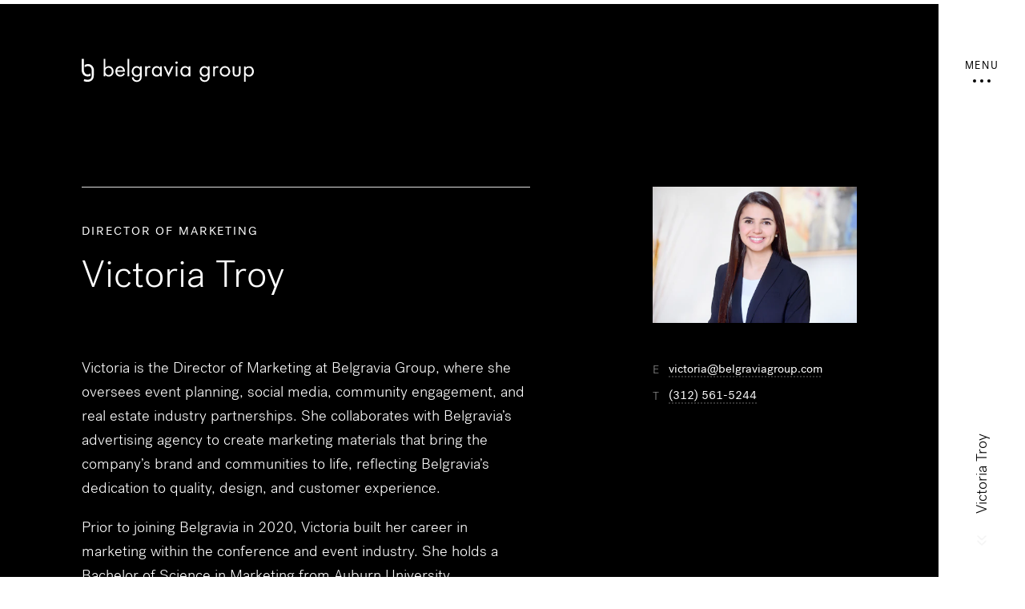

--- FILE ---
content_type: text/html; charset=UTF-8
request_url: https://belgraviagroup.com/team/victoria-jones
body_size: 11811
content:

<!DOCTYPE html>
<html xmlns="http://www.w3.org/1999/xhtml" lang="en-US" class="no-js">
<head>
  <meta charset="utf-8" />
  <meta http-equiv="x-ua-compatible" content="ie=edge">
  <meta name="viewport" content="width=device-width, initial-scale=1">
  <meta http-equiv="Accept-CH" content="DPR, Width, Viewport-Width">

  
      
    <script>
    (function() {
      var docEl = document.documentElement;

      if (docEl.classList) {
        docEl.classList.remove('no-js');
        docEl.classList += 'js';
      } else {
        var reJS = new RegExp('(^|\\s)no-js(\\s|$)');
        var className = docEl.className;
        className = className.replace(reJS, '$1js$2');
        docEl.className = className;
      }
    })();
  </script>
  <link rel="stylesheet" href="/assets/styles/main.css">
<link rel="apple-touch-icon" sizes="180x180" href="/apple-touch-icon.png">
<link rel="icon" type="image/png" sizes="32x32" href="/favicon-32x32.png">
<link rel="icon" type="image/png" sizes="16x16" href="/favicon-16x16.png">
<link rel="mask-icon" href="/safari-pinned-tab.svg" color="#5bbad5">
<meta name="theme-color" content="#000000">
<title>Belgravia Group | New Developments in Chicago</title>
<script>window.dataLayer = window.dataLayer || [];
function gtag(){dataLayer.push(arguments)};
gtag('js', new Date());
gtag('config', 'G-ZVJ6MTV8XW', {'send_page_view': true,'anonymize_ip': false,'link_attribution': false,'allow_display_features': false});
</script>
<script>dataLayer = [];
(function(w,d,s,l,i){w[l]=w[l]||[];w[l].push({'gtm.start':
new Date().getTime(),event:'gtm.js'});var f=d.getElementsByTagName(s)[0],
j=d.createElement(s),dl=l!='dataLayer'?'&l='+l:'';j.async=true;j.src=
'https://www.googletagmanager.com/gtm.js?id='+i+dl;f.parentNode.insertBefore(j,f);
})(window,document,'script','dataLayer','GTM‐54GT3CHZ');
</script><meta name="generator" content="SEOmatic">
<meta name="description" content="From River North to Pilsen, we have developed over 2,300 homes in more than 15 Chicago neighborhoods. View our Chicago condo developments here.">
<meta name="referrer" content="no-referrer-when-downgrade">
<meta name="robots" content="all">
<meta content="en_US" property="og:locale">
<meta content="Belgravia Group" property="og:site_name">
<meta content="website" property="og:type">
<meta content="https://belgraviagroup.com/team/victoria-jones" property="og:url">
<meta content="New Developments in Chicago" property="og:title">
<meta content="From River North to Pilsen, we have developed over 2,300 homes in more than 15 Chicago neighborhoods. View our Chicago condo developments here." property="og:description">
<meta content="image" property="og:image:alt">
<meta content="belgraviagroup" property="og:see_also">
<meta content="BelgraviaRealtyGroup" property="og:see_also">
<meta content="Belgraviagroup" property="og:see_also">
<meta content="98734" property="og:see_also">
<meta content="belgraviagroup" property="og:see_also">
<meta content="belgraviagroup" property="og:see_also">
<meta name="twitter:card" content="summary">
<meta name="twitter:site" content="@belgraviagroup">
<meta name="twitter:creator" content="@belgraviagroup">
<meta name="twitter:title" content="New Developments in Chicago">
<meta name="twitter:description" content="From River North to Pilsen, we have developed over 2,300 homes in more than 15 Chicago neighborhoods. View our Chicago condo developments here.">
<meta name="twitter:image:alt" content="image">
<meta name="google-site-verification" content="eBy_SYD8DonupWpDmaGX5uTjsyt75mB36in5qrnxuDo">
<link href="https://belgraviagroup.com/team/victoria-jones" rel="canonical">
<link href="https://belgraviagroup.com/" rel="home">
<link type="text/plain" href="https://belgraviagroup.com/humans.txt" rel="author">
<link href="https://belgraviagroup.com/cpresources/9c7f8f9c/css/formie-base.css?v=1764388793" rel="stylesheet"></head>

<body class=""><script async src="https://www.googletagmanager.com/gtag/js?id=G-ZVJ6MTV8XW"></script>

<noscript><iframe src="https://www.googletagmanager.com/ns.html?id=GTM‐54GT3CHZ"
height="0" width="0" style="display:none;visibility:hidden"></iframe></noscript>

  <a href="#mainContent" class="skip-to">Skip to content</a>
  <div class="l-site-wrap">
    <div class="l-site-logo">
      <div class="l-grid">
        <div class="l-grid__content">
          <a href="https://belgraviagroup.com/" title="Home" class="logo">
          <svg class="logo" width="214" height="29" viewBox="0 0 214 29" xmlns="http://www.w3.org/2000/svg" xmlns:xlink="http://www.w3.org/1999/xlink"><title>logo</title><defs><path id="a" d="M.658 20H13V.343H.658V20z"/></defs><g fill="none" fill-rule="evenodd"><g fill="currentColor"><path d="M27.3.038h2.104v11.105h.054c1-1.315 2.552-2.105 4.235-2.105 3.684 0 5.948 3.026 5.948 6.526 0 3.447-2.29 6.525-5.92 6.525-1.71 0-3.262-.713-4.262-2.053h-.054v1.71H27.3V.037zm2 15.395c0 2.418 1.42 4.71 4.052 4.71 2.71 0 4.132-2.185 4.132-4.684 0-2.476-1.554-4.475-4.16-4.475-2.446 0-4.025 2.13-4.025 4.448zM44.04 16.01c.027 2.29 1.66 4.133 4.054 4.133 1.79 0 2.947-1.08 3.762-2.554l1.79 1.026c-1.185 2.21-3.185 3.474-5.712 3.474-3.684 0-6.05-2.817-6.05-6.37 0-3.655 2.13-6.682 5.998-6.682 3.974 0 6.078 3.29 5.868 6.97h-9.71zm7.5-1.788c-.29-1.79-1.79-3.237-3.63-3.237-1.816 0-3.502 1.448-3.765 3.237h7.396z"/></g><path fill="currentColor" d="M56.993 21.747h2.103V.037h-2.103"/><g fill="currentColor"><path d="M74.57 21.142c0 1.975 0 3.684-1.26 5.316-1.16 1.475-2.95 2.187-4.792 2.187-3.447 0-6-2.187-6.077-5.688h2.104c.027 2.292 1.686 3.737 3.948 3.737 3.264 0 3.975-2.393 3.975-5.184v-1.473h-.055c-1 1.288-2.63 2.052-4.29 2.052-3.604 0-5.893-3.03-5.893-6.474 0-3.472 2.314-6.578 5.973-6.578 1.71 0 3.21.764 4.21 2.105h.054V9.38h2.104v11.762zm-10.182-5.71c0 2.42 1.42 4.71 4.052 4.71 2.71 0 4.13-2.184 4.13-4.683 0-2.476-1.55-4.475-4.157-4.475-2.447 0-4.025 2.13-4.025 4.448zM81.075 10.722h.053c.737-.974 1.37-1.684 2.737-1.684.71 0 1.29.237 1.894.58l-1 1.92c-.42-.29-.71-.552-1.263-.552-2.317 0-2.422 2.972-2.422 4.58v6.18H78.97V9.38h2.105v1.342zM99.578 21.747h-2.106v-1.71h-.05c-1.08 1.367-2.528 2.052-4.265 2.052-3.63 0-5.92-3.08-5.92-6.5 0-3.526 2.236-6.552 5.947-6.552 1.683 0 3.21.79 4.237 2.105h.053V9.38h2.105v12.367zm-10.184-6.314c0 2.418 1.42 4.71 4.052 4.71 2.71 0 4.132-2.185 4.132-4.684 0-2.476-1.553-4.475-4.16-4.475-2.446 0-4.024 2.13-4.024 4.448z"/></g><path fill="currentColor" d="M107.977 17.694l3.684-8.313h2.37l-6.053 13.185-6.08-13.184h2.396M119.4 4.72c0 .843-.684 1.5-1.5 1.5-.814 0-1.5-.657-1.5-1.5 0-.814.686-1.5 1.5-1.5.816 0 1.5.686 1.5 1.5zm-2.552 17.027h2.105V9.38h-2.105v12.367zM135.035 21.747h-2.105v-1.71h-.052c-1.08 1.367-2.527 2.052-4.264 2.052-3.632 0-5.92-3.08-5.92-6.5 0-3.526 2.236-6.552 5.947-6.552 1.684 0 3.21.79 4.238 2.105h.052V9.38h2.105v12.367zm-10.185-6.314c0 2.418 1.42 4.71 4.052 4.71 2.71 0 4.133-2.185 4.133-4.684 0-2.476-1.552-4.475-4.16-4.475-2.446 0-4.025 2.13-4.025 4.448zM158.99 21.142c0 1.975 0 3.684-1.266 5.316-1.157 1.475-2.947 2.187-4.788 2.187-3.447 0-6.002-2.187-6.08-5.688h2.103c.027 2.292 1.684 3.737 3.95 3.737 3.262 0 3.972-2.393 3.972-5.184v-1.473h-.052c-1 1.288-2.632 2.052-4.29 2.052-3.603 0-5.895-3.03-5.895-6.474 0-3.472 2.314-6.578 5.976-6.578 1.71 0 3.21.764 4.21 2.105h.052V9.38h2.107v11.762zm-10.186-5.71c0 2.42 1.422 4.71 4.054 4.71 2.71 0 4.13-2.184 4.13-4.683 0-2.476-1.553-4.475-4.157-4.475-2.447 0-4.026 2.13-4.026 4.448zM165.492 10.722h.052c.738-.974 1.37-1.684 2.738-1.684.707 0 1.29.237 1.894.58l-1 1.92c-.422-.29-.71-.552-1.262-.552-2.317 0-2.422 2.972-2.422 4.58v6.18h-2.105V9.38h2.105v1.342zM171.6 15.59c0-3.632 2.868-6.552 6.498-6.552 3.633 0 6.5 2.92 6.5 6.55 0 3.633-2.89 6.502-6.5 6.502-3.605 0-6.5-2.87-6.5-6.5m2.105-.026c0 2.525 1.79 4.58 4.395 4.58 2.607 0 4.395-2.055 4.395-4.58 0-2.5-1.788-4.58-4.395-4.58-2.605 0-4.395 2.08-4.395 4.58M189.84 16.273c0 2.08.236 3.87 2.79 3.87 2.552 0 2.79-1.79 2.79-3.87V9.38h2.102v7.13c0 3.29-1.235 5.58-4.89 5.58-3.66 0-4.896-2.29-4.896-5.58V9.38h2.105v6.893z"/><g transform="translate(201 8.695)"><mask id="b" fill="#fff"><use xlink:href="#a"/></mask><path d="M2.763 2.448h.055C3.845 1.08 5.368.343 7.08.343c3.63 0 5.92 3.13 5.92 6.55 0 3.528-2.236 6.5-5.948 6.5-1.684 0-3.236-.736-4.234-2.078h-.055V20H.658V.684h2.105v1.764zm-.105 4.29c0 2.418 1.423 4.71 4.052 4.71 2.712 0 4.133-2.185 4.133-4.684 0-2.475-1.552-4.474-4.158-4.474-2.448 0-4.027 2.13-4.027 4.447z" fill="currentColor" mask="url(#b)"/></g><path d="M11.028 21.124v-3.22c-.873.906-2.104 1.433-3.55 1.433-2.597 0-4.76-1.974-4.76-6.053V0H0v13.776c0 4.884 3.122 8.16 7.477 8.16 1.347 0 2.532-.3 3.55-.812" fill="currentColor"/><path d="M15.14 13.84c0-.26-.015-.517-.04-.77-.185-2.11-1.264-4.062-3.046-5.26-1.168-.834-2.574-1.322-4.05-1.322-1.485 0-2.904.31-4.202 1.048v2.842c.987-.68 2.5-1.294 3.735-1.294 1.468 0 2.687.507 3.542 1.4.816.926 1.33 2.236 1.33 3.857v6.924c0 3.613-2.72 4.696-5.16 4.696-1.388 0-2.75-.37-4.108-.744l-.648 2.476c1.576.52 3.213.86 4.88.86 1.433 0 7.756-.5 7.756-8.217v-5.993c.006-.164.01-.332.01-.503" fill="currentColor"/></g></svg>

          </a>
        </div>
      </div>
    </div>

    

<header class="l-site-header js-nav" role="banner">
    <div class="l-site-header__progress js-progress">
    <span class="l-site-header__progress-bar js-progress__bar"></span>
  </div>
  <div class="l-site-header__trigger">
    <div class="l-nav-trigger">
      <div class="l-nav-trigger__menu">
        <button class="menu-btn js-nav__trigger">
          <div class="menu-btn__text">Menu</div>
          <div class="menu-dots">
            <span class="menu-dots__dot"></span>
            <span class="menu-dots__dot"></span>
            <span class="menu-dots__dot"></span>
          </div>
        </button>
      </div>
      <div class="l-nav-trigger__scroll">
                <div class="scroll js-scroll">
          <span class="scroll__icon">
            <svg width="12" height="13" viewBox="0 0 12 13" xmlns="http://www.w3.org/2000/svg"><title>icon-scroll</title><g id="Page-1" fill="none" fill-rule="evenodd"><g id="icon-scroll" stroke-width="1.2" stroke="#221F20"><path id="Stroke-1" d="M1 1l5.028 4.616L11.056 1"></path><path id="Stroke-1-Copy" d="M1 7l5.028 4.616L11.056 7"></path></g></g></svg>
          </span>
          <span class="scroll__text">
            Victoria Troy
          </span>
        </div>
      </div>
    </div>
  </div>
    <div class="l-site-header__body js-nav__target">
    <div class="l-nav-body">
      <div class="l-nav-body__close">
        <button class="btn btn--icon js-nav__close">
          <svg width="20" height="20" viewBox="0 0 20 20" xmlns="http://www.w3.org/2000/svg"><title>close</title><g id="Page-1" fill="currentColor" fill-rule="evenodd"><g id="close" fill-rule="nonzero"><path d="M10 9.148L1.849.998 1 1.846l8.151 8.15-8.15 8.15.848.848L10 10.844l8.151 8.15.849-.848-8.151-8.15L19 1.846l-.848-.848L10 9.148z" id="Combined-Shape"></path></g></g></svg>
        </button>
      </div>
      <div class="l-nav-body__logo">
        <a href="https://belgraviagroup.com/">
          <svg class="logo" width="214" height="29" viewBox="0 0 214 29" xmlns="http://www.w3.org/2000/svg" xmlns:xlink="http://www.w3.org/1999/xlink"><title>logo</title><defs><path id="a" d="M.658 20H13V.343H.658V20z"/></defs><g fill="none" fill-rule="evenodd"><g fill="currentColor"><path d="M27.3.038h2.104v11.105h.054c1-1.315 2.552-2.105 4.235-2.105 3.684 0 5.948 3.026 5.948 6.526 0 3.447-2.29 6.525-5.92 6.525-1.71 0-3.262-.713-4.262-2.053h-.054v1.71H27.3V.037zm2 15.395c0 2.418 1.42 4.71 4.052 4.71 2.71 0 4.132-2.185 4.132-4.684 0-2.476-1.554-4.475-4.16-4.475-2.446 0-4.025 2.13-4.025 4.448zM44.04 16.01c.027 2.29 1.66 4.133 4.054 4.133 1.79 0 2.947-1.08 3.762-2.554l1.79 1.026c-1.185 2.21-3.185 3.474-5.712 3.474-3.684 0-6.05-2.817-6.05-6.37 0-3.655 2.13-6.682 5.998-6.682 3.974 0 6.078 3.29 5.868 6.97h-9.71zm7.5-1.788c-.29-1.79-1.79-3.237-3.63-3.237-1.816 0-3.502 1.448-3.765 3.237h7.396z"/></g><path fill="currentColor" d="M56.993 21.747h2.103V.037h-2.103"/><g fill="currentColor"><path d="M74.57 21.142c0 1.975 0 3.684-1.26 5.316-1.16 1.475-2.95 2.187-4.792 2.187-3.447 0-6-2.187-6.077-5.688h2.104c.027 2.292 1.686 3.737 3.948 3.737 3.264 0 3.975-2.393 3.975-5.184v-1.473h-.055c-1 1.288-2.63 2.052-4.29 2.052-3.604 0-5.893-3.03-5.893-6.474 0-3.472 2.314-6.578 5.973-6.578 1.71 0 3.21.764 4.21 2.105h.054V9.38h2.104v11.762zm-10.182-5.71c0 2.42 1.42 4.71 4.052 4.71 2.71 0 4.13-2.184 4.13-4.683 0-2.476-1.55-4.475-4.157-4.475-2.447 0-4.025 2.13-4.025 4.448zM81.075 10.722h.053c.737-.974 1.37-1.684 2.737-1.684.71 0 1.29.237 1.894.58l-1 1.92c-.42-.29-.71-.552-1.263-.552-2.317 0-2.422 2.972-2.422 4.58v6.18H78.97V9.38h2.105v1.342zM99.578 21.747h-2.106v-1.71h-.05c-1.08 1.367-2.528 2.052-4.265 2.052-3.63 0-5.92-3.08-5.92-6.5 0-3.526 2.236-6.552 5.947-6.552 1.683 0 3.21.79 4.237 2.105h.053V9.38h2.105v12.367zm-10.184-6.314c0 2.418 1.42 4.71 4.052 4.71 2.71 0 4.132-2.185 4.132-4.684 0-2.476-1.553-4.475-4.16-4.475-2.446 0-4.024 2.13-4.024 4.448z"/></g><path fill="currentColor" d="M107.977 17.694l3.684-8.313h2.37l-6.053 13.185-6.08-13.184h2.396M119.4 4.72c0 .843-.684 1.5-1.5 1.5-.814 0-1.5-.657-1.5-1.5 0-.814.686-1.5 1.5-1.5.816 0 1.5.686 1.5 1.5zm-2.552 17.027h2.105V9.38h-2.105v12.367zM135.035 21.747h-2.105v-1.71h-.052c-1.08 1.367-2.527 2.052-4.264 2.052-3.632 0-5.92-3.08-5.92-6.5 0-3.526 2.236-6.552 5.947-6.552 1.684 0 3.21.79 4.238 2.105h.052V9.38h2.105v12.367zm-10.185-6.314c0 2.418 1.42 4.71 4.052 4.71 2.71 0 4.133-2.185 4.133-4.684 0-2.476-1.552-4.475-4.16-4.475-2.446 0-4.025 2.13-4.025 4.448zM158.99 21.142c0 1.975 0 3.684-1.266 5.316-1.157 1.475-2.947 2.187-4.788 2.187-3.447 0-6.002-2.187-6.08-5.688h2.103c.027 2.292 1.684 3.737 3.95 3.737 3.262 0 3.972-2.393 3.972-5.184v-1.473h-.052c-1 1.288-2.632 2.052-4.29 2.052-3.603 0-5.895-3.03-5.895-6.474 0-3.472 2.314-6.578 5.976-6.578 1.71 0 3.21.764 4.21 2.105h.052V9.38h2.107v11.762zm-10.186-5.71c0 2.42 1.422 4.71 4.054 4.71 2.71 0 4.13-2.184 4.13-4.683 0-2.476-1.553-4.475-4.157-4.475-2.447 0-4.026 2.13-4.026 4.448zM165.492 10.722h.052c.738-.974 1.37-1.684 2.738-1.684.707 0 1.29.237 1.894.58l-1 1.92c-.422-.29-.71-.552-1.262-.552-2.317 0-2.422 2.972-2.422 4.58v6.18h-2.105V9.38h2.105v1.342zM171.6 15.59c0-3.632 2.868-6.552 6.498-6.552 3.633 0 6.5 2.92 6.5 6.55 0 3.633-2.89 6.502-6.5 6.502-3.605 0-6.5-2.87-6.5-6.5m2.105-.026c0 2.525 1.79 4.58 4.395 4.58 2.607 0 4.395-2.055 4.395-4.58 0-2.5-1.788-4.58-4.395-4.58-2.605 0-4.395 2.08-4.395 4.58M189.84 16.273c0 2.08.236 3.87 2.79 3.87 2.552 0 2.79-1.79 2.79-3.87V9.38h2.102v7.13c0 3.29-1.235 5.58-4.89 5.58-3.66 0-4.896-2.29-4.896-5.58V9.38h2.105v6.893z"/><g transform="translate(201 8.695)"><mask id="b" fill="#fff"><use xlink:href="#a"/></mask><path d="M2.763 2.448h.055C3.845 1.08 5.368.343 7.08.343c3.63 0 5.92 3.13 5.92 6.55 0 3.528-2.236 6.5-5.948 6.5-1.684 0-3.236-.736-4.234-2.078h-.055V20H.658V.684h2.105v1.764zm-.105 4.29c0 2.418 1.423 4.71 4.052 4.71 2.712 0 4.133-2.185 4.133-4.684 0-2.475-1.552-4.474-4.158-4.474-2.448 0-4.027 2.13-4.027 4.447z" fill="currentColor" mask="url(#b)"/></g><path d="M11.028 21.124v-3.22c-.873.906-2.104 1.433-3.55 1.433-2.597 0-4.76-1.974-4.76-6.053V0H0v13.776c0 4.884 3.122 8.16 7.477 8.16 1.347 0 2.532-.3 3.55-.812" fill="currentColor"/><path d="M15.14 13.84c0-.26-.015-.517-.04-.77-.185-2.11-1.264-4.062-3.046-5.26-1.168-.834-2.574-1.322-4.05-1.322-1.485 0-2.904.31-4.202 1.048v2.842c.987-.68 2.5-1.294 3.735-1.294 1.468 0 2.687.507 3.542 1.4.816.926 1.33 2.236 1.33 3.857v6.924c0 3.613-2.72 4.696-5.16 4.696-1.388 0-2.75-.37-4.108-.744l-.648 2.476c1.576.52 3.213.86 4.88.86 1.433 0 7.756-.5 7.756-8.217v-5.993c.006-.164.01-.332.01-.503" fill="currentColor"/></g></svg>

        </a>
      </div>
      <div class="l-nav-body__nav">
        <nav role="navigation">
          <ul class="primary-nav">
                                        <li class="primary-nav__item">
                <a href="https://belgraviagroup.com/developments"/>
                Developments
                </a>
              </li>
                                        <li class="primary-nav__item">
                <a href="https://belgraviagroup.com/about"/>
                About Us
                </a>
              </li>
                                        <li class="primary-nav__item">
                <a href="https://belgraviagroup.com/team"/>
                Our Team
                </a>
              </li>
                                        <li class="primary-nav__item">
                <a href="https://belgraviagroup.com/news"/>
                News
                </a>
              </li>
                                        <li class="primary-nav__item">
                <a href="https://belgraviagroup.com/contact"/>
                Contact Us
                </a>
              </li>
                      </ul>
        </nav>
      </div>
      <div class="l-nav-body__cta">
        



<div class="  header header--blurb">
  
  
  
    <div class="header__excerpt">
    <div class="rich-text">
      Be the first to know about Belgravia&#039;s newest developments.
    </div>
  </div>
  
  
    <div class="header__cta">
      <a href="#insider-popup" class="btn js-no-scroll js-insider-trigger">
    Sign Up
  </a>

  </div>
  </div>
      </div>

      <div class="l-nav-body__tagline">
        <a href="https://belgraviagroup.com/developments">Live Happier</a>
      </div>
    </div>
  </div>
</header>

    <div id="mainContent" role="main">
        <div class="l-section l-section--huge h-color-bg-text">
    <div class="l-section__body">
      
<div class="l-grid l-grid--entry">
        
  <div class="l-grid__minor">
          <div class="l-team-sidebar-item">
         
        
      <img  class="" srcset="https://belgraviagroup-assets-production.imgix.net/team/Victoria-Jones.jpg?fit=clip&amp;fm=webp&amp;q=80&amp;w=400&amp;s=f8a745d916cba39aa1aceb24ca953be0 400w" alt="Victoria Jones" draggable="false" data-object-fit="cover" data-object-position="50% 50%" data-original-width="5688" data-original-height="3797" loading="eager" sizes="400" style="object-fit: cover; object-position: 50% 50%; transform-origin: 50% 50%;"/>


      </div>
    
    <div class="l-team-sidebar-item">
      <ul>
                  <li class="contact-item">
            <span class="contact-item__type">E</span>
            <a href="mailto:victoria@belgraviagroup.com" class="btn btn--inherit btn--contact">
              victoria@belgraviagroup.com
            </a>
          </li>
        
                  <li class="contact-item">
            <span class="contact-item__type">T</span>
            <a href="tel:+1(312) 561-5244" class="btn btn--inherit btn--contact">
              (312) 561-5244
            </a>
          </li>
              </ul>
    </div>

    <div class="l-team-sidebar-item">
      

    <div  itemscope itemtype="http://schema.org/PostalAddress">
                <div>
                                      </div>
    </div>

    </div>
  </div>
  <div class="l-grid__major">
    <div class="l-block">
      

<div class="  header header--team">
      <div class="header__eyebrow">
      Director of Marketing
    </div>
  
      <h1 class="header__title">
                        Victoria Troy
                  </h1>
  
  
    <div class="header__excerpt">
    <div class="rich-text">
      <table><tbody><tr><td class="focus-visible"><p>Victoria is the Director of Marketing at Belgravia Group, where she oversees event planning, social media, community engagement, and real estate industry partnerships. She collaborates with Belgravia’s advertising agency to create marketing materials that bring the company’s brand and communities to life, reflecting Belgravia’s dedication to quality, design, and customer experience. </p><p>Prior to joining Belgravia in 2020, Victoria built her career in marketing within the conference and event industry. She holds a Bachelor of Science in Marketing from Auburn University.</p></td></tr></tbody></table>
    </div>
  </div>
  
  
    <div class="header__cta">
          <a href="https://belgraviagroup.com/team" class="btn">←&emsp;Return to team</a>
    
  </div>
  </div>
    </div>
  </div>
</div>    </div>
  </div>
    </div>

    
        
    
            
    
          <section class="l-section">
        
  





<a  href="https://belgraviagroup.com/developments" class="  l-card l-card--feature js-anim-in">
    
      <div class="l-card__media">
                    
        
      <img  class="" srcset="https://belgraviagroup-assets-production.imgix.net/developments/Atavia-Rendering-Kitchen-cropped.jpg?fit=clip&amp;fm=webp&amp;q=80&amp;w=400&amp;s=9deecb66644f3d2803784f7b1e033f71 400w, https://belgraviagroup-assets-production.imgix.net/developments/Atavia-Rendering-Kitchen-cropped.jpg?fit=clip&amp;fm=webp&amp;q=80&amp;w=750&amp;s=f072c063436646ebe1da5f8d649fb797 750w, https://belgraviagroup-assets-production.imgix.net/developments/Atavia-Rendering-Kitchen-cropped.jpg?fit=clip&amp;fm=webp&amp;q=80&amp;w=1100&amp;s=a90ef660a8680d5018dcaa638df7e43a 1100w, https://belgraviagroup-assets-production.imgix.net/developments/Atavia-Rendering-Kitchen-cropped.jpg?fit=clip&amp;fm=webp&amp;q=80&amp;w=1450&amp;s=34c66582e5b9e5073657c458e9b83f54 1450w, https://belgraviagroup-assets-production.imgix.net/developments/Atavia-Rendering-Kitchen-cropped.jpg?fit=clip&amp;fm=webp&amp;q=80&amp;w=1800&amp;s=1ef8c4b078db743798ca95faf858ab07 1800w" alt="Atavia Rendering Kitchen cropped" draggable="false" data-object-fit="cover" data-object-position="50% 50%" data-original-width="2701" data-original-height="1587" loading="eager" sizes="100vw" style="object-fit: cover; object-position: 50% 50%; transform-origin: 50% 50%;"/>

        </div>
  
      <div class="l-card__content">
            

<div class="  header">
  
      <h1 class="header__title">
                          New Developments
                  </h1>
  
  
  
    <div class="header__cta">
          <span class="btn">
        Learn about our new developments
      </span>
      </div>
  
  </div>
       </div>
  </a>
      </section>
        </div>

  <footer role="contentinfo" class="l-site-footer">
  <div class="l-site-footer__body">
    <div class="l-footer-grid">
      <div class="l-footer-grid__logo">
        <svg class="logo" width="214" height="29" viewBox="0 0 214 29" xmlns="http://www.w3.org/2000/svg" xmlns:xlink="http://www.w3.org/1999/xlink"><title>logo</title><defs><path id="a" d="M.658 20H13V.343H.658V20z"/></defs><g fill="none" fill-rule="evenodd"><g fill="currentColor"><path d="M27.3.038h2.104v11.105h.054c1-1.315 2.552-2.105 4.235-2.105 3.684 0 5.948 3.026 5.948 6.526 0 3.447-2.29 6.525-5.92 6.525-1.71 0-3.262-.713-4.262-2.053h-.054v1.71H27.3V.037zm2 15.395c0 2.418 1.42 4.71 4.052 4.71 2.71 0 4.132-2.185 4.132-4.684 0-2.476-1.554-4.475-4.16-4.475-2.446 0-4.025 2.13-4.025 4.448zM44.04 16.01c.027 2.29 1.66 4.133 4.054 4.133 1.79 0 2.947-1.08 3.762-2.554l1.79 1.026c-1.185 2.21-3.185 3.474-5.712 3.474-3.684 0-6.05-2.817-6.05-6.37 0-3.655 2.13-6.682 5.998-6.682 3.974 0 6.078 3.29 5.868 6.97h-9.71zm7.5-1.788c-.29-1.79-1.79-3.237-3.63-3.237-1.816 0-3.502 1.448-3.765 3.237h7.396z"/></g><path fill="currentColor" d="M56.993 21.747h2.103V.037h-2.103"/><g fill="currentColor"><path d="M74.57 21.142c0 1.975 0 3.684-1.26 5.316-1.16 1.475-2.95 2.187-4.792 2.187-3.447 0-6-2.187-6.077-5.688h2.104c.027 2.292 1.686 3.737 3.948 3.737 3.264 0 3.975-2.393 3.975-5.184v-1.473h-.055c-1 1.288-2.63 2.052-4.29 2.052-3.604 0-5.893-3.03-5.893-6.474 0-3.472 2.314-6.578 5.973-6.578 1.71 0 3.21.764 4.21 2.105h.054V9.38h2.104v11.762zm-10.182-5.71c0 2.42 1.42 4.71 4.052 4.71 2.71 0 4.13-2.184 4.13-4.683 0-2.476-1.55-4.475-4.157-4.475-2.447 0-4.025 2.13-4.025 4.448zM81.075 10.722h.053c.737-.974 1.37-1.684 2.737-1.684.71 0 1.29.237 1.894.58l-1 1.92c-.42-.29-.71-.552-1.263-.552-2.317 0-2.422 2.972-2.422 4.58v6.18H78.97V9.38h2.105v1.342zM99.578 21.747h-2.106v-1.71h-.05c-1.08 1.367-2.528 2.052-4.265 2.052-3.63 0-5.92-3.08-5.92-6.5 0-3.526 2.236-6.552 5.947-6.552 1.683 0 3.21.79 4.237 2.105h.053V9.38h2.105v12.367zm-10.184-6.314c0 2.418 1.42 4.71 4.052 4.71 2.71 0 4.132-2.185 4.132-4.684 0-2.476-1.553-4.475-4.16-4.475-2.446 0-4.024 2.13-4.024 4.448z"/></g><path fill="currentColor" d="M107.977 17.694l3.684-8.313h2.37l-6.053 13.185-6.08-13.184h2.396M119.4 4.72c0 .843-.684 1.5-1.5 1.5-.814 0-1.5-.657-1.5-1.5 0-.814.686-1.5 1.5-1.5.816 0 1.5.686 1.5 1.5zm-2.552 17.027h2.105V9.38h-2.105v12.367zM135.035 21.747h-2.105v-1.71h-.052c-1.08 1.367-2.527 2.052-4.264 2.052-3.632 0-5.92-3.08-5.92-6.5 0-3.526 2.236-6.552 5.947-6.552 1.684 0 3.21.79 4.238 2.105h.052V9.38h2.105v12.367zm-10.185-6.314c0 2.418 1.42 4.71 4.052 4.71 2.71 0 4.133-2.185 4.133-4.684 0-2.476-1.552-4.475-4.16-4.475-2.446 0-4.025 2.13-4.025 4.448zM158.99 21.142c0 1.975 0 3.684-1.266 5.316-1.157 1.475-2.947 2.187-4.788 2.187-3.447 0-6.002-2.187-6.08-5.688h2.103c.027 2.292 1.684 3.737 3.95 3.737 3.262 0 3.972-2.393 3.972-5.184v-1.473h-.052c-1 1.288-2.632 2.052-4.29 2.052-3.603 0-5.895-3.03-5.895-6.474 0-3.472 2.314-6.578 5.976-6.578 1.71 0 3.21.764 4.21 2.105h.052V9.38h2.107v11.762zm-10.186-5.71c0 2.42 1.422 4.71 4.054 4.71 2.71 0 4.13-2.184 4.13-4.683 0-2.476-1.553-4.475-4.157-4.475-2.447 0-4.026 2.13-4.026 4.448zM165.492 10.722h.052c.738-.974 1.37-1.684 2.738-1.684.707 0 1.29.237 1.894.58l-1 1.92c-.422-.29-.71-.552-1.262-.552-2.317 0-2.422 2.972-2.422 4.58v6.18h-2.105V9.38h2.105v1.342zM171.6 15.59c0-3.632 2.868-6.552 6.498-6.552 3.633 0 6.5 2.92 6.5 6.55 0 3.633-2.89 6.502-6.5 6.502-3.605 0-6.5-2.87-6.5-6.5m2.105-.026c0 2.525 1.79 4.58 4.395 4.58 2.607 0 4.395-2.055 4.395-4.58 0-2.5-1.788-4.58-4.395-4.58-2.605 0-4.395 2.08-4.395 4.58M189.84 16.273c0 2.08.236 3.87 2.79 3.87 2.552 0 2.79-1.79 2.79-3.87V9.38h2.102v7.13c0 3.29-1.235 5.58-4.89 5.58-3.66 0-4.896-2.29-4.896-5.58V9.38h2.105v6.893z"/><g transform="translate(201 8.695)"><mask id="b" fill="#fff"><use xlink:href="#a"/></mask><path d="M2.763 2.448h.055C3.845 1.08 5.368.343 7.08.343c3.63 0 5.92 3.13 5.92 6.55 0 3.528-2.236 6.5-5.948 6.5-1.684 0-3.236-.736-4.234-2.078h-.055V20H.658V.684h2.105v1.764zm-.105 4.29c0 2.418 1.423 4.71 4.052 4.71 2.712 0 4.133-2.185 4.133-4.684 0-2.475-1.552-4.474-4.158-4.474-2.448 0-4.027 2.13-4.027 4.447z" fill="currentColor" mask="url(#b)"/></g><path d="M11.028 21.124v-3.22c-.873.906-2.104 1.433-3.55 1.433-2.597 0-4.76-1.974-4.76-6.053V0H0v13.776c0 4.884 3.122 8.16 7.477 8.16 1.347 0 2.532-.3 3.55-.812" fill="currentColor"/><path d="M15.14 13.84c0-.26-.015-.517-.04-.77-.185-2.11-1.264-4.062-3.046-5.26-1.168-.834-2.574-1.322-4.05-1.322-1.485 0-2.904.31-4.202 1.048v2.842c.987-.68 2.5-1.294 3.735-1.294 1.468 0 2.687.507 3.542 1.4.816.926 1.33 2.236 1.33 3.857v6.924c0 3.613-2.72 4.696-5.16 4.696-1.388 0-2.75-.37-4.108-.744l-.648 2.476c1.576.52 3.213.86 4.88.86 1.433 0 7.756-.5 7.756-8.217v-5.993c.006-.164.01-.332.01-.503" fill="currentColor"/></g></svg>

      </div>

      <div class="l-footer-grid__contact">
                

<div class="  header header--blurb">
  
      <h1 class="header__title">
                        Contact Us
                  </h1>
  
  
    <div class="header__excerpt">
    <div class="rich-text">
      Contact us today to learn about Belgravia&#039;s real estate services.
    </div>
  </div>
  
    <div class="header__cta">
          <a class="btn" href="https://belgraviagroup.com/contact">Get in Touch</a>
      </div>
  
  </div>
      </div>

      <div class="l-footer-grid__newsletter">
        



<div class="  header header--blurb">
  
      <h1 class="header__title">
                        Become an Insider
                  </h1>
  
  
    <div class="header__excerpt">
    <div class="rich-text">
      Be the first to know about Belgravia&#039;s newest developments.
    </div>
  </div>
  
  
    <div class="header__cta">
      <a href="#insider-popup" class="btn js-no-scroll js-insider-trigger">
    Sign Up
  </a>

  </div>
  </div>
      </div>

      <div class="l-footer-grid__tagline">
        <h2 class="h-type-kilo">
          <a href="https://belgraviagroup.com/developments">Live Happier</a>
        </h2>
      </div>

      <div class="l-footer-grid__misc">
        <ul class="inline-list inline-list--social inline-list--footer">
      <li class="inline-list__item">
            <a
        href="https://www.facebook.com/belgraviagroup/?fref=nf"
        title="Facebook"
        rel="nofollow noopener"
        target="_blank"
        class="icon icon--facebook"
      >
        <svg width="31" height="30" viewBox="0 0 31 30" xmlns="http://www.w3.org/2000/svg"><title>facebook</title><g id="Page-1" fill="currentColor" fill-rule="evenodd"><g id="Social-Icons"><path d="M20.574 14.5h-3.879v10.38h-3.95V14.5H10v-3.736h2.744V7.572c0-2.507 1.622-4.812 5.356-4.812 1.513 0 2.632.146 2.632.146l-.088 3.487s-1.142-.01-2.387-.01c-1.346 0-1.562.622-1.562 1.65v2.731h4.055l-.176 3.736z" id="Fill-3"></path></g></g></svg>
      </a>
    </li>
      <li class="inline-list__item">
            <a
        href="https://www.instagram.com/belgraviagroup/"
        title="Instagram"
        rel="nofollow noopener"
        target="_blank"
        class="icon icon--instagram"
      >
        <svg width="30" height="30" viewBox="0 0 30 30" xmlns="http://www.w3.org/2000/svg"><title>instagram</title><g id="Symbols" fill="currentColor" fill-rule="evenodd"><g id="instagram"><path d="M14.997 4.923c-2.738 0-3.081.012-4.156.06-1.073.05-1.806.22-2.447.47a4.94 4.94 0 0 0-1.785 1.162A4.94 4.94 0 0 0 5.446 8.4c-.25.641-.42 1.374-.469 2.447-.049 1.075-.06 1.419-.06 4.156 0 2.738.011 3.081.06 4.156.05 1.073.22 1.806.469 2.447a4.94 4.94 0 0 0 1.163 1.785c.56.56 1.122.906 1.785 1.163.641.25 1.374.42 2.447.469 1.075.049 1.418.06 4.156.06 2.737 0 3.08-.011 4.156-.06 1.073-.05 1.806-.22 2.447-.469a4.942 4.942 0 0 0 1.785-1.163c.56-.56.905-1.122 1.163-1.785.249-.641.42-1.374.468-2.447.05-1.075.061-1.418.061-4.156 0-2.737-.012-3.08-.06-4.156-.05-1.073-.22-1.806-.47-2.447a4.942 4.942 0 0 0-1.162-1.785A4.94 4.94 0 0 0 21.6 5.452c-.641-.249-1.374-.42-2.447-.468-1.075-.05-1.419-.061-4.156-.061zm0 1.816c2.691 0 3.01.01 4.073.059.983.045 1.517.21 1.872.347.47.183.806.401 1.159.754s.571.689.754 1.16c.138.354.302.888.347 1.87.048 1.064.059 1.383.059 4.074 0 2.692-.01 3.01-.059 4.073-.045.983-.21 1.517-.347 1.872a3.14 3.14 0 0 1-.754 1.16 3.123 3.123 0 0 1-1.16.753c-.354.138-.888.302-1.87.347-1.064.049-1.382.06-4.074.06s-3.01-.011-4.073-.06c-.983-.045-1.517-.209-1.872-.347a3.123 3.123 0 0 1-1.16-.754 3.123 3.123 0 0 1-.753-1.159c-.138-.355-.302-.889-.347-1.872-.049-1.062-.06-1.381-.06-4.073 0-2.691.011-3.01.06-4.073.045-.983.209-1.517.347-1.872.183-.47.401-.806.754-1.159a3.123 3.123 0 0 1 1.159-.754c.355-.138.889-.302 1.872-.347 1.062-.048 1.381-.059 4.073-.059z" id="Fill-1"></path><path d="M14.997 18.363a3.36 3.36 0 1 1 0-6.72 3.36 3.36 0 0 1 0 6.72zm0-8.536a5.176 5.176 0 1 0 0 10.352 5.176 5.176 0 0 0 0-10.352z" id="Fill-4"></path><path d="M21.587 9.622a1.21 1.21 0 1 1-2.419 0 1.21 1.21 0 0 1 2.42 0" id="Fill-5"></path></g></g></svg>
      </a>
    </li>
      <li class="inline-list__item">
            <a
        href="http://www.linkedin.com/company/98734?trk=tyah&amp;trkInfo=tas%3Abelgravia%20group%2Cidx%3A1-1-1"
        title="Linkedin"
        rel="nofollow noopener"
        target="_blank"
        class="icon icon--linkedin"
      >
        <svg width="30" height="30" viewBox="0 0 30 30" xmlns="http://www.w3.org/2000/svg"><title>linkedin</title><g id="Symbols" fill="currentColor" fill-rule="evenodd"><g id="linkedin"><path d="M4.205 22.996h4.361V8.972H4.205v14.024zM6.386 2a2.528 2.528 0 0 1 0 5.054 2.526 2.526 0 1 1 0-5.054z" id="Fill-5"></path><path d="M11.3 8.972h4.182v1.915h.059c.582-1.102 2.004-2.265 4.125-2.265 4.41 0 5.225 2.904 5.225 6.682v7.692h-4.353v-6.819c0-1.628-.032-3.72-2.266-3.72-2.268 0-2.614 1.772-2.614 3.602v6.937H11.3V8.972z" id="Fill-7"></path></g></g></svg>
      </a>
    </li>
  </ul>
        <div class="l-legal-nav">
          <div class="l-legal-nav__copyright">
            &copy; 2026 Belgravia Group, LTD.
          </div>
          <div class="l-legal-nav__links">
            <ul class="inline-list inline-list--footer inline-list--legal">
                              <li class="inline-list__item">
                  <a href="https://belgraviagroup.com/disclaimer">Disclaimer</a>
                </li>
                              <li class="inline-list__item">
                  <a href="https://belgraviagroup.com/privacy-policy">Privacy Policy</a>
                </li>
                              <li class="inline-list__item">
                  <a href="https://belgraviagroup.com/terms-of-use">Terms of Use</a>
                </li>
              
              <li class="inline-list__item inline-list__item--icon">
                <svg width="20" height="20" viewBox="0 0 20 20" xmlns="http://www.w3.org/2000/svg"><title>equal-housing</title><g id="Page-1" fill="currentColor" fill-rule="evenodd"><g id="equal-housing"><g id="Group" transform="translate(1 3)"><path id="Fill-1" d="M5.73 7.99h6.516V6.74H5.73z"></path><path d="M8.987 0L0 6.048v1.249h1.31v7.342h15.356V7.297h1.31v-1.25L8.986 0zM2.56 5.818l6.428-4.312 6.43 4.319v7.564H2.558V5.818z" id="Fill-2"></path><path id="Fill-3" d="M5.73 10.75h6.516V9.5H5.73z"></path></g></g></g></svg>
              </li>
            </ul>
          </div>
        </div>
      </div>

    </div>
  </div>
</footer>

  <div class="l-section h-color-bg-text mfp-hide" id="insider-popup">
  <div class="l-section__body">
    <div class="l-grid l-grid--header">
      <div class="l-grid__minor">
        

<div class="  header">
  
      <h1 class="header__title">
                        Become an Insider
                  </h1>
  
  
    <div class="header__excerpt">
    <div class="rich-text">
      Be the first to know about Belgravia&#039;s newest developments.
    </div>
  </div>
  
  
  </div>
      </div>
      <div class="l-grid__major">
        <div class="fui-i"><form id="fui-insiderForm-avdfol" class="fui-form fui-labels-above-input" method="post" enctype="multipart/form-data" accept-charset="utf-8" data-fui-form="{&quot;formHashId&quot;:&quot;fui-insiderForm-avdfol&quot;,&quot;formId&quot;:7157,&quot;formHandle&quot;:&quot;insiderForm&quot;,&quot;registeredJs&quot;:[{&quot;src&quot;:&quot;https:\/\/belgraviagroup.com\/cpresources\/9c7f8f9c\/js\/captchas\/recaptcha-v3.js?v=1764388793&quot;,&quot;module&quot;:&quot;FormieRecaptchaV3&quot;,&quot;settings&quot;:{&quot;siteKey&quot;:&quot;6LeHhK0qAAAAAM_qBbZY8kHlEVtoEP9hST7Yf--C&quot;,&quot;formId&quot;:&quot;fui-insiderForm-avdfol&quot;,&quot;theme&quot;:&quot;light&quot;,&quot;size&quot;:&quot;normal&quot;,&quot;badge&quot;:&quot;inline&quot;,&quot;language&quot;:&quot;en&quot;,&quot;submitMethod&quot;:&quot;ajax&quot;,&quot;hasMultiplePages&quot;:false,&quot;loadingMethod&quot;:&quot;asyncDefer&quot;,&quot;enterpriseType&quot;:&quot;score&quot;}}],&quot;settings&quot;:{&quot;submitMethod&quot;:&quot;ajax&quot;,&quot;submitActionMessage&quot;:&quot;&lt;p&gt;&lt;strong&gt;Thank you for signing up&lt;\/strong&gt;! Stay tuned for updates about Belgravia Group.&lt;\/p&gt;&quot;,&quot;submitActionMessageTimeout&quot;:null,&quot;submitActionMessagePosition&quot;:&quot;top-form&quot;,&quot;submitActionFormHide&quot;:true,&quot;submitAction&quot;:&quot;message&quot;,&quot;submitActionTab&quot;:null,&quot;errorMessage&quot;:&quot;&lt;p&gt;Couldn’t save submission due to errors.&lt;\/p&gt;&quot;,&quot;errorMessagePosition&quot;:&quot;top-form&quot;,&quot;loadingIndicator&quot;:null,&quot;loadingIndicatorText&quot;:null,&quot;validationOnSubmit&quot;:true,&quot;validationOnFocus&quot;:false,&quot;scrollToTop&quot;:true,&quot;hasMultiplePages&quot;:false,&quot;pages&quot;:[{&quot;id&quot;:4,&quot;label&quot;:&quot;Page 1&quot;,&quot;settings&quot;:{&quot;submitButtonLabel&quot;:&quot;Submit&quot;,&quot;backButtonLabel&quot;:&quot;Back&quot;,&quot;showBackButton&quot;:false,&quot;saveButtonLabel&quot;:&quot;Save&quot;,&quot;showSaveButton&quot;:false,&quot;saveButtonStyle&quot;:&quot;link&quot;,&quot;buttonsPosition&quot;:&quot;left&quot;,&quot;cssClasses&quot;:null,&quot;containerAttributes&quot;:null,&quot;inputAttributes&quot;:null,&quot;enableNextButtonConditions&quot;:false,&quot;nextButtonConditions&quot;:[],&quot;enablePageConditions&quot;:false,&quot;pageConditions&quot;:[],&quot;enableJsEvents&quot;:false,&quot;jsGtmEventOptions&quot;:[]}}],&quot;themeConfig&quot;:{&quot;loading&quot;:{&quot;class&quot;:&quot;fui-loading&quot;},&quot;errorMessage&quot;:{&quot;class&quot;:&quot;fui-error-message&quot;},&quot;disabled&quot;:{&quot;class&quot;:&quot;fui-disabled&quot;},&quot;tabError&quot;:{&quot;class&quot;:&quot;fui-tab-error&quot;},&quot;tabActive&quot;:{&quot;class&quot;:&quot;fui-tab-active&quot;},&quot;tabComplete&quot;:{&quot;class&quot;:&quot;fui-tab-complete&quot;},&quot;successMessage&quot;:{&quot;class&quot;:&quot;fui-success-message&quot;},&quot;alert&quot;:{&quot;class&quot;:&quot;fui-alert&quot;},&quot;alertError&quot;:{&quot;class&quot;:&quot;fui-alert fui-alert-error fui-alert-top-form&quot;,&quot;role&quot;:&quot;alert&quot;,&quot;data-fui-alert&quot;:true,&quot;data-fui-alert-error&quot;:true},&quot;alertSuccess&quot;:{&quot;class&quot;:&quot;fui-alert fui-alert-success fui-alert-top-form&quot;,&quot;role&quot;:&quot;alert&quot;,&quot;data-fui-alert&quot;:true,&quot;data-fui-alert-success&quot;:true},&quot;page&quot;:{&quot;id&quot;:&quot;fui-insiderForm-avdfol-p-4&quot;,&quot;class&quot;:&quot;fui-page&quot;,&quot;data-index&quot;:&quot;0&quot;,&quot;data-id&quot;:&quot;4&quot;,&quot;data-fui-page&quot;:true},&quot;progress&quot;:{&quot;class&quot;:&quot;fui-progress&quot;,&quot;data-fui-progress&quot;:true},&quot;tab&quot;:{&quot;class&quot;:&quot;fui-tab&quot;},&quot;success&quot;:{&quot;class&quot;:&quot;fui-success&quot;},&quot;error&quot;:{&quot;class&quot;:&quot;fui-error-message&quot;},&quot;fieldContainerError&quot;:{&quot;class&quot;:&quot;fui-error&quot;},&quot;fieldInputError&quot;:{&quot;class&quot;:&quot;fui-error&quot;},&quot;fieldErrors&quot;:{&quot;class&quot;:&quot;fui-errors&quot;,&quot;data-field-error-messages&quot;:true},&quot;fieldError&quot;:{&quot;class&quot;:&quot;fui-error-message&quot;,&quot;data-field-error-message&quot;:true}},&quot;redirectUrl&quot;:&quot;&quot;,&quot;currentPageId&quot;:4,&quot;outputJsTheme&quot;:true,&quot;enableUnloadWarning&quot;:true,&quot;enableBackSubmission&quot;:true,&quot;ajaxTimeout&quot;:10,&quot;outputConsoleMessages&quot;:true,&quot;baseActionUrl&quot;:&quot;https:\/\/belgraviagroup.com\/index.php\/actions&quot;,&quot;refreshTokenUrl&quot;:&quot;https:\/\/belgraviagroup.com\/index.php\/actions\/formie\/forms\/refresh-tokens?form=FORM_PLACEHOLDER&quot;,&quot;scriptAttributes&quot;:[]}}" data-form-submit-method="ajax" data-form-submit-action="message"><input type="hidden" name="CRAFT_CSRF_TOKEN" value="js96nypQj5Pp02Q5Tby_8FFx_VP1rHDVrQ7zkNh0-vqm4aI6q26kAMb9KfR4KNrH0LInAX_51rU0HLYlv8NEgt95psThBaOKkYzofs4F4kM=" autocomplete="off"><input type="hidden" name="action" value="formie/submissions/submit"><input type="hidden" name="submitAction" value="submit"><input type="hidden" name="handle" value="insiderForm"><input type="hidden" name="siteId" value="1"><div class="fui-form-container"><div id="fui-insiderForm-avdfol-p-4" class="fui-page" data-index="0" data-id="4" data-fui-page><div class="fui-page-container"><div class="fui-row fui-page-row" data-fui-field-count="2"><div class="fui-field fui-type-single-line-text fui-label-above-input fui-subfield-label-above-input fui-instructions-above-input fui-field-required fui-page-field" data-field-handle="firstName" data-field-type="single-line-text" data-validation="required"><div class="fui-field-container"><label class="fui-label" for="fui-insiderForm-avdfol-fields-firstName" data-field-label>First Name&nbsp;<span class="fui-required" aria-hidden="true">*</span></label><div class="fui-input-wrapper"><input type="text" id="fui-insiderForm-avdfol-fields-firstName" class="fui-input input input--text" name="fields[firstName]" required data-fui-id="insiderForm-firstName"></div></div></div><div class="fui-field fui-type-single-line-text fui-label-above-input fui-subfield-label-above-input fui-instructions-above-input fui-field-required fui-page-field" data-field-handle="lastName" data-field-type="single-line-text" data-validation="required"><div class="fui-field-container"><label class="fui-label" for="fui-insiderForm-avdfol-fields-lastName" data-field-label>Last Name&nbsp;<span class="fui-required" aria-hidden="true">*</span></label><div class="fui-input-wrapper"><input type="text" id="fui-insiderForm-avdfol-fields-lastName" class="fui-input input input--text" name="fields[lastName]" required data-fui-id="insiderForm-lastName"></div></div></div></div><div class="fui-row fui-page-row" data-fui-field-count="1"><div class="fui-field fui-type-email fui-label-above-input fui-subfield-label-above-input fui-instructions-above-input fui-field-required fui-page-field" data-field-handle="email" data-field-type="email" data-validation="required|email"><div class="fui-field-container"><label class="fui-label" for="fui-insiderForm-avdfol-fields-email" data-field-label>Email&nbsp;<span class="fui-required" aria-hidden="true">*</span></label><div class="fui-input-wrapper"><input type="email" id="fui-insiderForm-avdfol-fields-email" class="fui-input input input--email" name="fields[email]" value="" autocomplete="email" required data-fui-id="insiderForm-email"></div></div></div></div><div class="fui-row fui-page-row fui-row-empty" data-fui-field-count="0"><div class="fui-field fui-type-hidden fui-label-hidden fui-subfield-label-hidden fui-instructions-above-input fui-hidden fui-page-field" data-field-handle="domainAccountId" data-field-type="hidden"><div class="fui-field-container"><div class="fui-input-wrapper"><input type="hidden" id="fui-insiderForm-avdfol-fields-domainAccountId" name="fields[domainAccountId]" value="LAS-950739-01" tag="http://www.belgraviagroup.com" data-fui-id="insiderForm-domainAccountId"></div></div></div><div class="fui-field fui-type-hidden fui-label-hidden fui-subfield-label-hidden fui-instructions-above-input fui-hidden fui-page-field" data-field-handle="RatingID" data-field-type="hidden"><div class="fui-field-container"><div class="fui-input-wrapper"><input type="hidden" id="fui-insiderForm-avdfol-fields-RatingID" name="fields[RatingID]" value="5407666" tag="N" data-fui-id="insiderForm-RatingID"></div></div></div></div><div class="fui-row fui-page-row fui-row-empty" data-fui-field-count="0"><div class="fui-field fui-type-hidden fui-label-hidden fui-subfield-label-hidden fui-instructions-above-input fui-hidden fui-page-field" data-field-handle="SourceTypeId" data-field-type="hidden"><div class="fui-field-container"><div class="fui-input-wrapper"><input type="hidden" id="fui-insiderForm-avdfol-fields-SourceTypeId" name="fields[SourceTypeId]" value="469318" tag="Online Registration" data-fui-id="insiderForm-SourceTypeId"></div></div></div><div class="fui-field fui-type-hidden fui-label-hidden fui-subfield-label-hidden fui-instructions-above-input fui-hidden fui-page-field" data-field-handle="guid" data-field-type="hidden"><div class="fui-field-container"><div class="fui-input-wrapper"><input type="hidden" id="fui-insiderForm-avdfol-fields-guid" name="fields[guid]" data-fui-id="insiderForm-guid"></div></div></div></div></div><div class="fui-captcha formie-recaptcha-placeholder" data-recaptcha-placeholder></div><div id="beesknees_71574_wrapper" style="display:none;"><label for="beesknees_71574">Leave this field blank</label><input type="text" id="beesknees_71574" name="beesknees" style="display:none;" /></div><div class="fui-btn-wrapper fui-btn-left"><button type="submit" class="fui-btn fui-submit" data-submit-action="submit">Submit</button></div></div></div></form></div>

      </div>
    </div>
  </div>
</div>  <script src="https://code.jquery.com/jquery-3.3.0.js" crossorigin="anonymous"></script>
  <script src="/assets/scripts/common.bundle.js"></script>
  <script src="/assets/scripts/main.bundle.js"></script>

  <script type="text/javascript">
  var _ldstJsHost = (("https:" == document.location.protocol) ? "https://" : "http://");
  _ldstJsHost += "app.lassocrm.com";
  document.write(unescape("%3Cscript src='" + _ldstJsHost + "/analytics.js' type='text/javascript'%3E%3C/script%3E"));
</script>
<script type="text/javascript">
  <!--
  var LassoCRM = LassoCRM || {};
  (function(ns){
      ns.tracker = new LassoAnalytics('LAS-950739-01');
  })(LassoCRM);
  try {
      LassoCRM.tracker.setTrackingDomain(_ldstJsHost);
      LassoCRM.tracker.init();  // initializes the tracker
      LassoCRM.tracker.track(); // track() records the page visit with the current page title, to record multiple visits call repeatedly.
  } catch(error) {}
  -->
</script>

<!-- this is only for form pages, but all of our pages have forms -->
<script type="text/javascript">
(function(i) {var u =navigator.userAgent;
var e=/*@cc_on!@*/false; var st = setTimeout;if(/webkit/i.test(u)){st(function(){var dr=document.readyState;
if(dr=="loaded"||dr=="complete"){i()}else{st(arguments.callee,10);}},10);}
else if((/mozilla/i.test(u)&&!/(compati)/.test(u)) || (/opera/i.test(u))){
document.addEventListener("DOMContentLoaded",i,false); } else if(e){     (
function(){var t=document.createElement("doc:rdy");try{t.doScroll("left");
i();t=null;}catch(e){st(arguments.callee,0);}})();}else{window.onload=i;}})
(function() {
  for(var i = 0; i < document.forms.length; i++) {
    if(document.forms[i].guid != undefined) {
      document.forms[i].guid.value = LassoCRM.tracker.readCookie("ut");
    }
  }});
</script>
  <script type="text/javascript">window.FormieTranslations={"{attribute} cannot be blank.":"{attribute} cannot be blank.","{attribute} is not a valid email address.":"{attribute} is not a valid email address.","{attribute} is not a valid URL.":"{attribute} is not a valid URL.","{attribute} is not a valid number.":"{attribute} is not a valid number.","{attribute} is not a valid format.":"{attribute} is not a valid format.","{name} must match {value}.":"{name} must match {value}.","{attribute} must be between {min} and {max}.":"{attribute} must be between {min} and {max}.","{attribute} must be no less than {min}.":"{attribute} must be no less than {min}.","{attribute} must be no greater than {max}.":"{attribute} must be no greater than {max}.","{attribute} has an invalid value.":"{attribute} has an invalid value.","File {filename} must be smaller than {filesize} MB.":"File {filename} must be smaller than {filesize} MB.","File must be smaller than {filesize} MB.":"File must be smaller than {filesize} MB.","File must be larger than {filesize} MB.":"File must be larger than {filesize} MB.","Choose up to {files} files.":"Choose up to {files} files.","{startTag}{num}{endTag} character left":"{startTag}{num}{endTag} character left","{startTag}{num}{endTag} characters left":"{startTag}{num}{endTag} characters left","{startTag}{num}{endTag} word left":"{startTag}{num}{endTag} word left","{startTag}{num}{endTag} words left":"{startTag}{num}{endTag} words left","{attribute} must be no less than {min} characters.":"{attribute} must be no less than {min} characters.","{attribute} must be no greater than {max} characters.":"{attribute} must be no greater than {max} characters.","{attribute} must be no less than {min} words.":"{attribute} must be no less than {min} words.","{attribute} must be no greater than {max} words.":"{attribute} must be no greater than {max} words.","Unable to parse response `{e}`.":"Unable to parse response `{e}`.","Are you sure you want to leave?":"Are you sure you want to leave?","The request timed out.":"The request timed out.","The request encountered a network error. Please try again.":"The request encountered a network error. Please try again.","Invalid number":"Invalid number","Invalid country code":"Invalid country code","Too short":"Too short","Too long":"Too long","Missing Authorization ID for approval.":"Missing Authorization ID for approval.","Payment authorized. Finalize the form to complete payment.":"Payment authorized. Finalize the form to complete payment.","Unable to authorize payment. Please try again.":"Unable to authorize payment. Please try again.","Invalid amount.":"Invalid amount.","Invalid currency.":"Invalid currency.","Provide a value for “{label}” to proceed.":"Provide a value for “{label}” to proceed."};</script>
<script type="application/ld+json">{"@context":"https://schema.org","@graph":[{"@type":"ProfilePage","author":{"@id":"http://belgravia-group.dev/#identity"},"copyrightHolder":{"@id":"http://belgravia-group.dev/#identity"},"copyrightYear":"2020","creator":{"@id":"http://belgravia-group.dev/#creator"},"dateModified":"2025-10-16T08:34:21-05:00","datePublished":"2020-08-12T17:14:00-05:00","description":"From River North to Pilsen, we have developed over 2,300 homes in more than 15 Chicago neighborhoods. View our Chicago condo developments here.","headline":"New Developments in Chicago","inLanguage":"en-us","mainEntityOfPage":"https://belgraviagroup.com/team/victoria-jones","name":"New Developments in Chicago","publisher":{"@id":"http://belgravia-group.dev/#creator"},"url":"https://belgraviagroup.com/team/victoria-jones"},{"@id":"http://belgravia-group.dev/#identity","@type":"LocalBusiness","address":{"@type":"PostalAddress","addressCountry":"US","addressLocality":"Chicago","addressRegion":"IL","postalCode":"60607","streetAddress":"1101 W. Monroe St., Suite 200"},"description":"The trusted name in Chicago real estate since 1947","geo":{"@type":"GeoCoordinates","latitude":"41.8801328","longitude":"-87.65487809999999"},"name":"Belgravia Group, Ltd.","priceRange":"$","sameAs":["belgraviagroup","belgraviagroup","98734","Belgraviagroup","BelgraviaRealtyGroup","belgraviagroup"],"telephone":"312.751.2777","url":"http://belgravia-group.dev/"},{"@id":"#creator","@type":"Organization"},{"@type":"BreadcrumbList","description":"Breadcrumbs list","itemListElement":[{"@type":"ListItem","item":"https://belgraviagroup.com/","name":"Home","position":1},{"@type":"ListItem","item":"https://belgraviagroup.com/team","name":"Team","position":2},{"@type":"ListItem","item":"https://belgraviagroup.com/team/victoria-jones","name":"Victoria Troy","position":3}],"name":"Breadcrumbs"}]}</script><script type="text/javascript" src="https://belgraviagroup.com/cpresources/9c7f8f9c/js/formie.js?v=1764388793" defer></script>
<script>var captchaCallback = function() {
      form.handleCaptcha('.js-ajax-form-1');
    };</script></body>


--- FILE ---
content_type: text/css
request_url: https://belgraviagroup.com/assets/styles/main.css
body_size: 20659
content:
/*! Flickity v2.2.1
https://flickity.metafizzy.co
---------------------------------------------- */

html {
    background: #f0f;
}

.flickity-enabled {
    position: relative;
}
.flickity-enabled:focus {
    outline: none;
}
.flickity-viewport {
    overflow: hidden;
    position: relative;
    height: 100%;
}
.flickity-slider {
    position: absolute;
    width: 100%;
    height: 100%;
}
.flickity-enabled.is-draggable {
    -webkit-tap-highlight-color: transparent;
    -webkit-user-select: none;
    -ms-user-select: none;
    user-select: none;
}
.flickity-enabled.is-draggable .flickity-viewport {
    cursor: move;
    cursor: grab;
}
.flickity-enabled.is-draggable .flickity-viewport.is-pointer-down {
    cursor: grabbing;
}
.flickity-button {
    position: absolute;
    background: rgba(255, 255, 255, 0.75);
    border: none;
    color: #333;
}
.flickity-button:hover {
    background: white;
    cursor: pointer;
}
.flickity-button:focus {
    outline: none;
    box-shadow: 0 0 0 5px #19f;
}
.flickity-button:active {
    opacity: 0.6;
}
.flickity-button:disabled {
    opacity: 0.3;
    cursor: auto;
    pointer-events: none;
}
.flickity-button-icon {
    fill: currentColor;
}
.flickity-prev-next-button {
    top: 50%;
    width: 44px;
    height: 44px;
    border-radius: 50%;
    transform: translateY(-50%);
}
.flickity-prev-next-button.previous {
    left: 10px;
}
.flickity-prev-next-button.next {
    right: 10px;
}
.flickity-rtl .flickity-prev-next-button.previous {
    left: auto;
    right: 10px;
}
.flickity-rtl .flickity-prev-next-button.next {
    right: auto;
    left: 10px;
}
.flickity-prev-next-button .flickity-button-icon {
    position: absolute;
    left: 20%;
    top: 20%;
    width: 60%;
    height: 60%;
}
.flickity-page-dots {
    position: absolute;
    width: 100%;
    bottom: -25px;
    padding: 0;
    margin: 0;
    list-style: none;
    text-align: center;
    line-height: 1;
}
.flickity-rtl .flickity-page-dots {
    direction: rtl;
}
.flickity-page-dots .dot {
    display: inline-block;
    width: 10px;
    height: 10px;
    margin: 0 8px;
    background: #333;
    border-radius: 50%;
    opacity: 0.25;
    cursor: pointer;
}
.flickity-page-dots .dot.is-selected {
    opacity: 1;
}
.mfp-bg {
    top: 0;
    left: 0;
    width: 100%;
    height: 100%;
    z-index: 1042;
    overflow: hidden;
    position: fixed;
    background: #0b0b0b;
    opacity: 0.8;
}
.mfp-wrap {
    top: 0;
    left: 0;
    width: 100%;
    height: 100%;
    z-index: 1043;
    position: fixed;
    outline: none !important;
    -webkit-backface-visibility: hidden;
}
.mfp-container {
    text-align: center;
    position: absolute;
    width: 100%;
    height: 100%;
    left: 0;
    top: 0;
    padding: 0 8px;
    box-sizing: border-box;
}
.mfp-container:before {
    content: "";
    display: inline-block;
    height: 100%;
    vertical-align: middle;
}
.mfp-align-top .mfp-container:before {
    display: none;
}
.mfp-content {
    position: relative;
    display: inline-block;
    vertical-align: middle;
    margin: 0 auto;
    text-align: left;
    z-index: 1045;
}
.mfp-inline-holder .mfp-content,
.mfp-ajax-holder .mfp-content {
    width: 100%;
    cursor: auto;
}
.mfp-ajax-cur {
    cursor: progress;
}
.mfp-zoom-out-cur,
.mfp-zoom-out-cur .mfp-image-holder .mfp-close {
    cursor: zoom-out;
}
.mfp-zoom {
    cursor: pointer;
    cursor: zoom-in;
}
.mfp-auto-cursor .mfp-content {
    cursor: auto;
}
.mfp-close,
.mfp-arrow,
.mfp-preloader,
.mfp-counter {
    -webkit-user-select: none;
    -ms-user-select: none;
    user-select: none;
}
.mfp-loading.mfp-figure {
    display: none;
}
.mfp-hide {
    display: none !important;
}
.mfp-preloader {
    color: #ccc;
    position: absolute;
    top: 50%;
    width: auto;
    text-align: center;
    margin-top: -0.8em;
    left: 8px;
    right: 8px;
    z-index: 1044;
}
.mfp-preloader a {
    color: #ccc;
}
.mfp-preloader a:hover {
    color: #fff;
}
.mfp-s-ready .mfp-preloader {
    display: none;
}
.mfp-s-error .mfp-content {
    display: none;
}
button.mfp-close,
button.mfp-arrow {
    overflow: visible;
    cursor: pointer;
    background: transparent;
    border: 0;
    -webkit-appearance: none;
    display: block;
    outline: none;
    padding: 0;
    z-index: 1046;
    box-shadow: none;
    -ms-touch-action: manipulation;
    touch-action: manipulation;
}
button::-moz-focus-inner {
    padding: 0;
    border: 0;
}
.mfp-close {
    width: 44px;
    height: 44px;
    line-height: 44px;
    position: absolute;
    right: 0;
    top: 0;
    text-decoration: none;
    text-align: center;
    opacity: 0.65;
    padding: 0 0 18px 10px;
    color: #fff;
    font-style: normal;
    font-size: 28px;
    font-family: Arial, Baskerville, monospace;
}
.mfp-close:hover,
.mfp-close:focus {
    opacity: 1;
}
.mfp-close:active {
    top: 1px;
}
.mfp-close-btn-in .mfp-close {
    color: #333;
}
.mfp-image-holder .mfp-close,
.mfp-iframe-holder .mfp-close {
    color: #fff;
    right: -6px;
    text-align: right;
    padding-right: 6px;
    width: 100%;
}
.mfp-counter {
    position: absolute;
    top: 0;
    right: 0;
    color: #ccc;
    font-size: 12px;
    line-height: 18px;
    white-space: nowrap;
}
.mfp-arrow {
    position: absolute;
    opacity: 0.65;
    margin: 0;
    top: 50%;
    margin-top: -55px;
    padding: 0;
    width: 90px;
    height: 110px;
    -webkit-tap-highlight-color: transparent;
}
.mfp-arrow:active {
    margin-top: -54px;
}
.mfp-arrow:hover,
.mfp-arrow:focus {
    opacity: 1;
}
.mfp-arrow:before,
.mfp-arrow:after {
    content: "";
    display: block;
    width: 0;
    height: 0;
    position: absolute;
    left: 0;
    top: 0;
    margin-top: 35px;
    margin-left: 35px;
    border: medium inset transparent;
}
.mfp-arrow:after {
    border-top-width: 13px;
    border-bottom-width: 13px;
    top: 8px;
}
.mfp-arrow:before {
    border-top-width: 21px;
    border-bottom-width: 21px;
    opacity: 0.7;
}
.mfp-arrow-left {
    left: 0;
}
.mfp-arrow-left:after {
    border-right: 17px solid #fff;
    margin-left: 31px;
}
.mfp-arrow-left:before {
    margin-left: 25px;
    border-right: 27px solid #3f3f3f;
}
.mfp-arrow-right {
    right: 0;
}
.mfp-arrow-right:after {
    border-left: 17px solid #fff;
    margin-left: 39px;
}
.mfp-arrow-right:before {
    border-left: 27px solid #3f3f3f;
}
.mfp-iframe-holder {
    padding-top: 40px;
    padding-bottom: 40px;
}
.mfp-iframe-holder .mfp-content {
    line-height: 0;
    width: 100%;
    max-width: 900px;
}
.mfp-iframe-holder .mfp-close {
    top: -40px;
}
.mfp-iframe-scaler {
    width: 100%;
    height: 0;
    overflow: hidden;
    padding-top: 56.25%;
}
.mfp-iframe-scaler iframe {
    position: absolute;
    display: block;
    top: 0;
    left: 0;
    width: 100%;
    height: 100%;
    box-shadow: 0 0 8px rgba(0, 0, 0, 0.6);
    background: #000;
}
img.mfp-img {
    width: auto;
    max-width: 100%;
    height: auto;
    display: block;
    line-height: 0;
    box-sizing: border-box;
    padding: 40px 0 40px;
    margin: 0 auto;
}
.mfp-figure {
    line-height: 0;
}
.mfp-figure:after {
    content: "";
    position: absolute;
    left: 0;
    top: 40px;
    bottom: 40px;
    display: block;
    right: 0;
    width: auto;
    height: auto;
    z-index: -1;
    box-shadow: 0 0 8px rgba(0, 0, 0, 0.6);
    background: #444;
}
.mfp-figure small {
    color: #bdbdbd;
    display: block;
    font-size: 12px;
    line-height: 14px;
}
.mfp-figure figure {
    margin: 0;
}
.mfp-bottom-bar {
    margin-top: -36px;
    position: absolute;
    top: 100%;
    left: 0;
    width: 100%;
    cursor: auto;
}
.mfp-title {
    text-align: left;
    line-height: 18px;
    color: #f3f3f3;
    word-wrap: break-word;
    padding-right: 36px;
}
.mfp-image-holder .mfp-content {
    max-width: 100%;
}
.mfp-gallery .mfp-image-holder .mfp-figure {
    cursor: pointer;
}
@media screen and (max-width: 800px) and (orientation: landscape), screen and (max-height: 300px) {
    .mfp-img-mobile .mfp-image-holder {
        padding-left: 0;
        padding-right: 0;
    }
    .mfp-img-mobile img.mfp-img {
        padding: 0;
    }
    .mfp-img-mobile .mfp-figure:after {
        top: 0;
        bottom: 0;
    }
    .mfp-img-mobile .mfp-figure small {
        display: inline;
        margin-left: 5px;
    }
    .mfp-img-mobile .mfp-bottom-bar {
        background: rgba(0, 0, 0, 0.6);
        bottom: 0;
        margin: 0;
        top: auto;
        padding: 3px 5px;
        position: fixed;
        box-sizing: border-box;
    }
    .mfp-img-mobile .mfp-bottom-bar:empty {
        padding: 0;
    }
    .mfp-img-mobile .mfp-counter {
        right: 5px;
        top: 3px;
    }
    .mfp-img-mobile .mfp-close {
        top: 0;
        right: 0;
        width: 35px;
        height: 35px;
        line-height: 35px;
        background: rgba(0, 0, 0, 0.6);
        position: fixed;
        text-align: center;
        padding: 0;
    }
}
@media all and (max-width: 900px) {
    .mfp-arrow {
        transform: scale(0.75);
    }
    .mfp-arrow-left {
        transform-origin: 0;
    }
    .mfp-arrow-right {
        transform-origin: 100%;
    }
    .mfp-container {
        padding-left: 6px;
        padding-right: 6px;
    }
} /*! Flickity v2.2.1
https://flickity.metafizzy.co
---------------------------------------------- */
.flickity-enabled {
    position: relative;
}
.flickity-enabled:focus {
    outline: none;
}
.flickity-viewport {
    overflow: hidden;
    position: relative;
    height: 100%;
}
.flickity-slider {
    position: absolute;
    width: 100%;
    height: 100%;
}
.flickity-enabled.is-draggable {
    -webkit-tap-highlight-color: transparent;
    -webkit-user-select: none;
    -ms-user-select: none;
    user-select: none;
}
.flickity-enabled.is-draggable .flickity-viewport {
    cursor: move;
    cursor: grab;
}
.flickity-enabled.is-draggable .flickity-viewport.is-pointer-down {
    cursor: grabbing;
}
.flickity-button {
    position: absolute;
    background: rgba(255, 255, 255, 0.75);
    border: none;
    color: #333;
}
.flickity-button:hover {
    background: white;
    cursor: pointer;
}
.flickity-button:focus {
    outline: none;
    box-shadow: 0 0 0 5px #19f;
}
.flickity-button:active {
    opacity: 0.6;
}
.flickity-button:disabled {
    opacity: 0.3;
    cursor: auto;
    pointer-events: none;
}
.flickity-button-icon {
    fill: currentColor;
}
.flickity-prev-next-button {
    top: 50%;
    width: 44px;
    height: 44px;
    border-radius: 50%;
    transform: translateY(-50%);
}
.flickity-prev-next-button.previous {
    left: 10px;
}
.flickity-prev-next-button.next {
    right: 10px;
}
.flickity-rtl .flickity-prev-next-button.previous {
    left: auto;
    right: 10px;
}
.flickity-rtl .flickity-prev-next-button.next {
    right: auto;
    left: 10px;
}
.flickity-prev-next-button .flickity-button-icon {
    position: absolute;
    left: 20%;
    top: 20%;
    width: 60%;
    height: 60%;
}
.flickity-page-dots {
    position: absolute;
    width: 100%;
    bottom: -25px;
    padding: 0;
    margin: 0;
    list-style: none;
    text-align: center;
    line-height: 1;
}
.flickity-rtl .flickity-page-dots {
    direction: rtl;
}
.flickity-page-dots .dot {
    display: inline-block;
    width: 10px;
    height: 10px;
    margin: 0 8px;
    background: #333;
    border-radius: 50%;
    opacity: 0.25;
    cursor: pointer;
}
.flickity-page-dots .dot.is-selected {
    opacity: 1;
} /*! normalize.css v3.0.2 | MIT License | git.io/normalize */
html {
    font-family: sans-serif;
    -ms-text-size-adjust: 100%;
    -webkit-text-size-adjust: 100%;
}
body {
    margin: 0;
}
article,
aside,
details,
figcaption,
figure,
footer,
header,
hgroup,
main,
menu,
nav,
section,
summary {
    display: block;
}
audio,
canvas,
progress,
video {
    display: inline-block;
    vertical-align: baseline;
}
audio:not([controls]) {
    display: none;
    height: 0;
}
[hidden],
template {
    display: none;
}
a {
    background-color: transparent;
}
a:active,
a:hover {
    outline: 0;
}
abbr[title] {
    border-bottom: 1px dotted;
}
b,
strong {
    font-weight: bold;
}
dfn {
    font-style: italic;
}
h1 {
    font-size: 2em;
    margin: 0.67em 0;
}
mark {
    background: #ff0;
    color: #000;
}
small {
    font-size: 80%;
}
sub,
sup {
    font-size: 75%;
    line-height: 0;
    position: relative;
    vertical-align: baseline;
}
sup {
    top: -0.5em;
}
sub {
    bottom: -0.25em;
}
img {
    border: 0;
}
svg:not(:root) {
    overflow: hidden;
}
figure {
    margin: 1em 40px;
}
hr {
    box-sizing: content-box;
    height: 0;
}
pre {
    overflow: auto;
}
code,
kbd,
pre,
samp {
    font-family: monospace, monospace;
    font-size: 1em;
}
button,
input,
optgroup,
select,
textarea {
    color: inherit;
    font: inherit;
    margin: 0;
}
button {
    overflow: visible;
}
button,
select {
    text-transform: none;
}
button,
html input[type="button"],
input[type="reset"],
input[type="submit"] {
    -webkit-appearance: button;
    cursor: pointer;
}
button[disabled],
html input[disabled] {
    cursor: default;
}
button::-moz-focus-inner,
input::-moz-focus-inner {
    border: 0;
    padding: 0;
}
input {
    line-height: normal;
}
input[type="checkbox"],
input[type="radio"] {
    box-sizing: border-box;
    padding: 0;
}
input[type="number"]::-webkit-inner-spin-button,
input[type="number"]::-webkit-outer-spin-button {
    height: auto;
}
input[type="search"] {
    -webkit-appearance: textfield;
    box-sizing: content-box;
}
input[type="search"]::-webkit-search-cancel-button,
input[type="search"]::-webkit-search-decoration {
    -webkit-appearance: none;
}
fieldset {
    border: 1px solid #c0c0c0;
    margin: 0 2px;
    padding: 0.35em 0.625em 0.75em;
}
legend {
    border: 0;
    padding: 0;
}
textarea {
    overflow: auto;
}
optgroup {
    font-weight: bold;
}
table {
    border-collapse: collapse;
    border-spacing: 0;
}
td,
th {
    padding: 0;
}
html,
body,
div,
span,
applet,
object,
iframe,
h1,
h2,
h3,
h4,
h5,
h6,
p,
blockquote,
pre,
a,
abbr,
acronym,
address,
big,
cite,
code,
del,
dfn,
em,
img,
ins,
kbd,
q,
s,
samp,
small,
strike,
strong,
sub,
sup,
tt,
var,
b,
u,
i,
center,
dl,
dt,
dd,
ol,
ul,
li,
fieldset,
form,
label,
legend,
table,
caption,
tbody,
tfoot,
thead,
tr,
th,
td,
article,
aside,
canvas,
details,
embed,
figure,
figcaption,
footer,
header,
hgroup,
menu,
nav,
output,
ruby,
section,
summary,
time,
mark,
audio,
video {
    margin: 0;
    padding: 0;
    border: 0;
    font-size: 100%;
    font: inherit;
    vertical-align: baseline;
}
article,
aside,
details,
figcaption,
figure,
footer,
header,
hgroup,
menu,
nav,
section {
    display: block;
}
body {
    line-height: 1;
}
ol,
ul {
    list-style: none;
}
blockquote,
q {
    quotes: none;
}
blockquote:before,
blockquote:after,
q:before,
q:after {
    content: "";
    content: none;
}
table {
    border-collapse: collapse;
    border-spacing: 0;
}
.h-color-text-text {
    color: #000;
}
.h-color-bg-text {
    background-color: #000;
}
.h-color-text-reverse {
    color: #fff;
}
.h-color-bg-reverse {
    background-color: #fff;
}
.h-color-text-mirage {
    color: #020c17;
}
.h-color-bg-mirage {
    background-color: #020c17;
}
.h-color-text-zircon {
    color: #e0e0e0;
}
.h-color-bg-zircon {
    background-color: #e0e0e0;
}
.h-color-text-stack {
    color: #8c8c8c;
}
.h-color-bg-stack {
    background-color: #8c8c8c;
}
.h-color-text-silver {
    color: #bfbfbf;
}
.h-color-bg-silver {
    background-color: #bfbfbf;
}
.h-color-text-error {
    color: #f42c3f;
}
.h-color-bg-error {
    background-color: #f42c3f;
}
.h-color-text-success {
    color: #5cb85c;
}
.h-color-bg-success {
    background-color: #5cb85c;
}
.h-spacing-top-margin-none {
    margin-top: 0px;
    margin-top: 0rem;
}
@media (min-width: 48.0625em) {
    .h-spacing-top-margin-none {
        margin-top: 0rem;
    }
}
@media (min-width: 64.0625em) {
    .h-spacing-top-margin-none {
        margin-top: 0rem;
    }
}
.h-spacing-bottom-margin-none {
    margin-bottom: 0px;
    margin-bottom: 0rem;
}
@media (min-width: 48.0625em) {
    .h-spacing-bottom-margin-none {
        margin-bottom: 0rem;
    }
}
@media (min-width: 64.0625em) {
    .h-spacing-bottom-margin-none {
        margin-bottom: 0rem;
    }
}
.h-spacing-top-padding-none {
    padding-top: 0px;
    padding-top: 0rem;
}
@media (min-width: 48.0625em) {
    .h-spacing-top-padding-none {
        padding-top: 0rem;
    }
}
@media (min-width: 64.0625em) {
    .h-spacing-top-padding-none {
        padding-top: 0rem;
    }
}
.h-spacing-bottom-padding-none {
    padding-bottom: 0px;
    padding-bottom: 0rem;
}
@media (min-width: 48.0625em) {
    .h-spacing-bottom-padding-none {
        padding-bottom: 0rem;
    }
}
@media (min-width: 64.0625em) {
    .h-spacing-bottom-padding-none {
        padding-bottom: 0rem;
    }
}
.h-spacing-top-margin-xxs {
    margin-top: 4.148px;
    margin-top: 0.41481rem;
}
@media (min-width: 48.0625em) {
    .h-spacing-top-margin-xxs {
        margin-top: 0.5037rem;
    }
}
@media (min-width: 64.0625em) {
    .h-spacing-top-margin-xxs {
        margin-top: 0.59258rem;
    }
}
.h-spacing-bottom-margin-xxs {
    margin-bottom: 4.148px;
    margin-bottom: 0.41481rem;
}
@media (min-width: 48.0625em) {
    .h-spacing-bottom-margin-xxs {
        margin-bottom: 0.5037rem;
    }
}
@media (min-width: 64.0625em) {
    .h-spacing-bottom-margin-xxs {
        margin-bottom: 0.59258rem;
    }
}
.h-spacing-top-padding-xxs {
    padding-top: 4.148px;
    padding-top: 0.41481rem;
}
@media (min-width: 48.0625em) {
    .h-spacing-top-padding-xxs {
        padding-top: 0.5037rem;
    }
}
@media (min-width: 64.0625em) {
    .h-spacing-top-padding-xxs {
        padding-top: 0.59258rem;
    }
}
.h-spacing-bottom-padding-xxs {
    padding-bottom: 4.148px;
    padding-bottom: 0.41481rem;
}
@media (min-width: 48.0625em) {
    .h-spacing-bottom-padding-xxs {
        padding-bottom: 0.5037rem;
    }
}
@media (min-width: 64.0625em) {
    .h-spacing-bottom-padding-xxs {
        padding-bottom: 0.59258rem;
    }
}
.h-spacing-top-margin-xs {
    margin-top: 6.222px;
    margin-top: 0.62224rem;
}
@media (min-width: 48.0625em) {
    .h-spacing-top-margin-xs {
        margin-top: 0.75558rem;
    }
}
@media (min-width: 64.0625em) {
    .h-spacing-top-margin-xs {
        margin-top: 0.88892rem;
    }
}
.h-spacing-bottom-margin-xs {
    margin-bottom: 6.222px;
    margin-bottom: 0.62224rem;
}
@media (min-width: 48.0625em) {
    .h-spacing-bottom-margin-xs {
        margin-bottom: 0.75558rem;
    }
}
@media (min-width: 64.0625em) {
    .h-spacing-bottom-margin-xs {
        margin-bottom: 0.88892rem;
    }
}
.h-spacing-top-padding-xs {
    padding-top: 6.222px;
    padding-top: 0.62224rem;
}
@media (min-width: 48.0625em) {
    .h-spacing-top-padding-xs {
        padding-top: 0.75558rem;
    }
}
@media (min-width: 64.0625em) {
    .h-spacing-top-padding-xs {
        padding-top: 0.88892rem;
    }
}
.h-spacing-bottom-padding-xs {
    padding-bottom: 6.222px;
    padding-bottom: 0.62224rem;
}
@media (min-width: 48.0625em) {
    .h-spacing-bottom-padding-xs {
        padding-bottom: 0.75558rem;
    }
}
@media (min-width: 64.0625em) {
    .h-spacing-bottom-padding-xs {
        padding-bottom: 0.88892rem;
    }
}
.h-spacing-top-margin-s {
    margin-top: 9.333px;
    margin-top: 0.93333rem;
}
@media (min-width: 48.0625em) {
    .h-spacing-top-margin-s {
        margin-top: 1.13333rem;
    }
}
@media (min-width: 64.0625em) {
    .h-spacing-top-margin-s {
        margin-top: 1.33333rem;
    }
}
.h-spacing-bottom-margin-s {
    margin-bottom: 9.333px;
    margin-bottom: 0.93333rem;
}
@media (min-width: 48.0625em) {
    .h-spacing-bottom-margin-s {
        margin-bottom: 1.13333rem;
    }
}
@media (min-width: 64.0625em) {
    .h-spacing-bottom-margin-s {
        margin-bottom: 1.33333rem;
    }
}
.h-spacing-top-padding-s {
    padding-top: 9.333px;
    padding-top: 0.93333rem;
}
@media (min-width: 48.0625em) {
    .h-spacing-top-padding-s {
        padding-top: 1.13333rem;
    }
}
@media (min-width: 64.0625em) {
    .h-spacing-top-padding-s {
        padding-top: 1.33333rem;
    }
}
.h-spacing-bottom-padding-s {
    padding-bottom: 9.333px;
    padding-bottom: 0.93333rem;
}
@media (min-width: 48.0625em) {
    .h-spacing-bottom-padding-s {
        padding-bottom: 1.13333rem;
    }
}
@media (min-width: 64.0625em) {
    .h-spacing-bottom-padding-s {
        padding-bottom: 1.33333rem;
    }
}
.h-spacing-top-margin-sm {
    margin-top: 14px;
    margin-top: 1.4rem;
}
@media (min-width: 48.0625em) {
    .h-spacing-top-margin-sm {
        margin-top: 1.7rem;
    }
}
@media (min-width: 64.0625em) {
    .h-spacing-top-margin-sm {
        margin-top: 2rem;
    }
}
.h-spacing-bottom-margin-sm {
    margin-bottom: 14px;
    margin-bottom: 1.4rem;
}
@media (min-width: 48.0625em) {
    .h-spacing-bottom-margin-sm {
        margin-bottom: 1.7rem;
    }
}
@media (min-width: 64.0625em) {
    .h-spacing-bottom-margin-sm {
        margin-bottom: 2rem;
    }
}
.h-spacing-top-padding-sm {
    padding-top: 14px;
    padding-top: 1.4rem;
}
@media (min-width: 48.0625em) {
    .h-spacing-top-padding-sm {
        padding-top: 1.7rem;
    }
}
@media (min-width: 64.0625em) {
    .h-spacing-top-padding-sm {
        padding-top: 2rem;
    }
}
.h-spacing-bottom-padding-sm {
    padding-bottom: 14px;
    padding-bottom: 1.4rem;
}
@media (min-width: 48.0625em) {
    .h-spacing-bottom-padding-sm {
        padding-bottom: 1.7rem;
    }
}
@media (min-width: 64.0625em) {
    .h-spacing-bottom-padding-sm {
        padding-bottom: 2rem;
    }
}
.h-spacing-top-margin-m {
    margin-top: 21px;
    margin-top: 2.1rem;
}
@media (min-width: 48.0625em) {
    .h-spacing-top-margin-m {
        margin-top: 2.55rem;
    }
}
@media (min-width: 64.0625em) {
    .h-spacing-top-margin-m {
        margin-top: 3rem;
    }
}
.h-spacing-bottom-margin-m {
    margin-bottom: 21px;
    margin-bottom: 2.1rem;
}
@media (min-width: 48.0625em) {
    .h-spacing-bottom-margin-m {
        margin-bottom: 2.55rem;
    }
}
@media (min-width: 64.0625em) {
    .h-spacing-bottom-margin-m {
        margin-bottom: 3rem;
    }
}
.h-spacing-top-padding-m {
    padding-top: 21px;
    padding-top: 2.1rem;
}
@media (min-width: 48.0625em) {
    .h-spacing-top-padding-m {
        padding-top: 2.55rem;
    }
}
@media (min-width: 64.0625em) {
    .h-spacing-top-padding-m {
        padding-top: 3rem;
    }
}
.h-spacing-bottom-padding-m {
    padding-bottom: 21px;
    padding-bottom: 2.1rem;
}
@media (min-width: 48.0625em) {
    .h-spacing-bottom-padding-m {
        padding-bottom: 2.55rem;
    }
}
@media (min-width: 64.0625em) {
    .h-spacing-bottom-padding-m {
        padding-bottom: 3rem;
    }
}
.h-spacing-top-margin-ml {
    margin-top: 31.5px;
    margin-top: 3.15rem;
}
@media (min-width: 48.0625em) {
    .h-spacing-top-margin-ml {
        margin-top: 3.825rem;
    }
}
@media (min-width: 64.0625em) {
    .h-spacing-top-margin-ml {
        margin-top: 4.5rem;
    }
}
.h-spacing-bottom-margin-ml {
    margin-bottom: 31.5px;
    margin-bottom: 3.15rem;
}
@media (min-width: 48.0625em) {
    .h-spacing-bottom-margin-ml {
        margin-bottom: 3.825rem;
    }
}
@media (min-width: 64.0625em) {
    .h-spacing-bottom-margin-ml {
        margin-bottom: 4.5rem;
    }
}
.h-spacing-top-padding-ml {
    padding-top: 31.5px;
    padding-top: 3.15rem;
}
@media (min-width: 48.0625em) {
    .h-spacing-top-padding-ml {
        padding-top: 3.825rem;
    }
}
@media (min-width: 64.0625em) {
    .h-spacing-top-padding-ml {
        padding-top: 4.5rem;
    }
}
.h-spacing-bottom-padding-ml {
    padding-bottom: 31.5px;
    padding-bottom: 3.15rem;
}
@media (min-width: 48.0625em) {
    .h-spacing-bottom-padding-ml {
        padding-bottom: 3.825rem;
    }
}
@media (min-width: 64.0625em) {
    .h-spacing-bottom-padding-ml {
        padding-bottom: 4.5rem;
    }
}
.h-spacing-top-margin-l {
    margin-top: 47.25px;
    margin-top: 4.725rem;
}
@media (min-width: 48.0625em) {
    .h-spacing-top-margin-l {
        margin-top: 5.7375rem;
    }
}
@media (min-width: 64.0625em) {
    .h-spacing-top-margin-l {
        margin-top: 6.75rem;
    }
}
.h-spacing-bottom-margin-l {
    margin-bottom: 47.25px;
    margin-bottom: 4.725rem;
}
@media (min-width: 48.0625em) {
    .h-spacing-bottom-margin-l {
        margin-bottom: 5.7375rem;
    }
}
@media (min-width: 64.0625em) {
    .h-spacing-bottom-margin-l {
        margin-bottom: 6.75rem;
    }
}
.h-spacing-top-padding-l {
    padding-top: 47.25px;
    padding-top: 4.725rem;
}
@media (min-width: 48.0625em) {
    .h-spacing-top-padding-l {
        padding-top: 5.7375rem;
    }
}
@media (min-width: 64.0625em) {
    .h-spacing-top-padding-l {
        padding-top: 6.75rem;
    }
}
.h-spacing-bottom-padding-l {
    padding-bottom: 47.25px;
    padding-bottom: 4.725rem;
}
@media (min-width: 48.0625em) {
    .h-spacing-bottom-padding-l {
        padding-bottom: 5.7375rem;
    }
}
@media (min-width: 64.0625em) {
    .h-spacing-bottom-padding-l {
        padding-bottom: 6.75rem;
    }
}
.h-spacing-top-margin-xl {
    margin-top: 70.875px;
    margin-top: 7.0875rem;
}
@media (min-width: 48.0625em) {
    .h-spacing-top-margin-xl {
        margin-top: 8.60625rem;
    }
}
@media (min-width: 64.0625em) {
    .h-spacing-top-margin-xl {
        margin-top: 10.125rem;
    }
}
.h-spacing-bottom-margin-xl {
    margin-bottom: 70.875px;
    margin-bottom: 7.0875rem;
}
@media (min-width: 48.0625em) {
    .h-spacing-bottom-margin-xl {
        margin-bottom: 8.60625rem;
    }
}
@media (min-width: 64.0625em) {
    .h-spacing-bottom-margin-xl {
        margin-bottom: 10.125rem;
    }
}
.h-spacing-top-padding-xl {
    padding-top: 70.875px;
    padding-top: 7.0875rem;
}
@media (min-width: 48.0625em) {
    .h-spacing-top-padding-xl {
        padding-top: 8.60625rem;
    }
}
@media (min-width: 64.0625em) {
    .h-spacing-top-padding-xl {
        padding-top: 10.125rem;
    }
}
.h-spacing-bottom-padding-xl {
    padding-bottom: 70.875px;
    padding-bottom: 7.0875rem;
}
@media (min-width: 48.0625em) {
    .h-spacing-bottom-padding-xl {
        padding-bottom: 8.60625rem;
    }
}
@media (min-width: 64.0625em) {
    .h-spacing-bottom-padding-xl {
        padding-bottom: 10.125rem;
    }
}
.h-spacing-top-margin-xxl {
    margin-top: 106.312px;
    margin-top: 10.63125rem;
}
@media (min-width: 48.0625em) {
    .h-spacing-top-margin-xxl {
        margin-top: 12.90937rem;
    }
}
@media (min-width: 64.0625em) {
    .h-spacing-top-margin-xxl {
        margin-top: 15.1875rem;
    }
}
.h-spacing-bottom-margin-xxl {
    margin-bottom: 106.312px;
    margin-bottom: 10.63125rem;
}
@media (min-width: 48.0625em) {
    .h-spacing-bottom-margin-xxl {
        margin-bottom: 12.90937rem;
    }
}
@media (min-width: 64.0625em) {
    .h-spacing-bottom-margin-xxl {
        margin-bottom: 15.1875rem;
    }
}
.h-spacing-top-padding-xxl {
    padding-top: 106.312px;
    padding-top: 10.63125rem;
}
@media (min-width: 48.0625em) {
    .h-spacing-top-padding-xxl {
        padding-top: 12.90937rem;
    }
}
@media (min-width: 64.0625em) {
    .h-spacing-top-padding-xxl {
        padding-top: 15.1875rem;
    }
}
.h-spacing-bottom-padding-xxl {
    padding-bottom: 106.312px;
    padding-bottom: 10.63125rem;
}
@media (min-width: 48.0625em) {
    .h-spacing-bottom-padding-xxl {
        padding-bottom: 12.90937rem;
    }
}
@media (min-width: 64.0625em) {
    .h-spacing-bottom-padding-xxl {
        padding-bottom: 15.1875rem;
    }
}
.h-spacing-top-margin-huge {
    margin-top: 159.468px;
    margin-top: 15.94687rem;
}
@media (min-width: 48.0625em) {
    .h-spacing-top-margin-huge {
        margin-top: 19.36406rem;
    }
}
@media (min-width: 64.0625em) {
    .h-spacing-top-margin-huge {
        margin-top: 22.78125rem;
    }
}
.h-spacing-bottom-margin-huge {
    margin-bottom: 159.468px;
    margin-bottom: 15.94687rem;
}
@media (min-width: 48.0625em) {
    .h-spacing-bottom-margin-huge {
        margin-bottom: 19.36406rem;
    }
}
@media (min-width: 64.0625em) {
    .h-spacing-bottom-margin-huge {
        margin-bottom: 22.78125rem;
    }
}
.h-spacing-top-padding-huge {
    padding-top: 159.468px;
    padding-top: 15.94687rem;
}
@media (min-width: 48.0625em) {
    .h-spacing-top-padding-huge {
        padding-top: 19.36406rem;
    }
}
@media (min-width: 64.0625em) {
    .h-spacing-top-padding-huge {
        padding-top: 22.78125rem;
    }
}
.h-spacing-bottom-padding-huge {
    padding-bottom: 159.468px;
    padding-bottom: 15.94687rem;
}
@media (min-width: 48.0625em) {
    .h-spacing-bottom-padding-huge {
        padding-bottom: 19.36406rem;
    }
}
@media (min-width: 64.0625em) {
    .h-spacing-bottom-padding-huge {
        padding-bottom: 22.78125rem;
    }
}
.h-type-giga {
    font-size: 54px;
    font-size: 5.4rem;
    -moz-osx-font-smoothing: grayscale;
    -webkit-font-smoothing: antialiased;
    font-family: "Post Grotesk", Helvetica, Arial, sans-serif;
    line-height: 1.1;
    font-weight: 200;
    letter-spacing: -0.075em;
}
@media (min-width: 48.0625em) {
    .h-type-giga {
        font-size: 8.4rem;
    }
}
.h-type-mega {
    font-size: 42px;
    font-size: 4.2rem;
    -moz-osx-font-smoothing: grayscale;
    -webkit-font-smoothing: antialiased;
    font-family: "Post Grotesk", Helvetica, Arial, sans-serif;
    line-height: 1.1;
    font-weight: 300;
}
@media (min-width: 48.0625em) {
    .h-type-mega {
        font-size: 6rem;
    }
}
.h-type-kilo {
    font-size: 36px;
    font-size: 3.6rem;
    -moz-osx-font-smoothing: grayscale;
    -webkit-font-smoothing: antialiased;
    font-family: "Post Grotesk", Helvetica, Arial, sans-serif;
    line-height: 1.1;
    font-weight: 300;
}
@media (min-width: 48.0625em) {
    .h-type-kilo {
        font-size: 4.2rem;
    }
}
@media (min-width: 64.0625em) {
    .h-type-kilo {
        font-size: 4.8rem;
    }
}
.h-type-h1 {
    font-size: 30px;
    font-size: 3rem;
    -moz-osx-font-smoothing: grayscale;
    -webkit-font-smoothing: antialiased;
    font-family: "Post Grotesk", Helvetica, Arial, sans-serif;
    line-height: 1.1;
    font-weight: 300;
}
.h-type-h2 {
    font-size: 26px;
    font-size: 2.6rem;
    -moz-osx-font-smoothing: grayscale;
    -webkit-font-smoothing: antialiased;
    font-family: "Post Grotesk", Helvetica, Arial, sans-serif;
    line-height: 1.3;
    font-weight: 300;
}
.h-type-h3 {
    font-size: 22px;
    font-size: 2.2rem;
    -moz-osx-font-smoothing: grayscale;
    -webkit-font-smoothing: antialiased;
    font-family: "Post Grotesk", Helvetica, Arial, sans-serif;
    line-height: 1.4;
    font-weight: 300;
}
@media (min-width: 37.5em) {
    .h-type-h3 {
        font-size: 2.4rem;
    }
}
.h-type-h4 {
    font-size: 22px;
    font-size: 2.2rem;
    -moz-osx-font-smoothing: grayscale;
    -webkit-font-smoothing: antialiased;
    font-family: "Post Grotesk", Helvetica, Arial, sans-serif;
}
.h-type-body {
    font-size: 16px;
    font-size: 1.6rem;
    -moz-osx-font-smoothing: grayscale;
    -webkit-font-smoothing: antialiased;
    font-family: "Post Grotesk", Helvetica, Arial, sans-serif;
    line-height: 1.6;
    font-weight: 300;
}
@media (min-width: 64.0625em) {
    .h-type-body {
        font-size: 1.9rem;
    }
}
.h-type-btn {
    font-size: 13px;
    font-size: 1.3rem;
    font-family: "Post Grotesk", Helvetica, Arial, sans-serif;
    line-height: 1.2;
    text-transform: uppercase;
    letter-spacing: 0.125em;
    font-weight: 400;
}
@media (min-width: 48.0625em) {
    .h-type-btn {
        font-size: 1.5rem;
    }
}
.h-type-small-title {
    font-size: 13px;
    font-size: 1.3rem;
    font-family: "Post Grotesk", Helvetica, Arial, sans-serif;
    line-height: 1.6;
    font-weight: 400;
    text-transform: uppercase;
    letter-spacing: 0.125em;
}
html,
body {
    overflow-x: hidden;
    background-color: #fff;
}
html {
    font-size: 62.5%;
    font-family: sans-serif;
    box-sizing: border-box;
}
body {
    font-size: 16px;
    font-size: 1.6rem;
    -moz-osx-font-smoothing: grayscale;
    -webkit-font-smoothing: antialiased;
    font-family: "Post Grotesk", Helvetica, Arial, sans-serif;
    line-height: 1.6;
    font-weight: 300;
    color: #000;
}
@media (min-width: 64.0625em) {
    body {
        font-size: 1.9rem;
    }
}
*,
*:before,
*:after {
    box-sizing: inherit;
}
a {
    color: inherit;
    text-decoration: none;
    transition: all 250ms cubic-bezier(0.165, 0.84, 0.44, 1);
}
img,
svg {
    display: block;
    max-width: 100%;
    width: 100%;
    height: 100%;
}
.sg-example {
    background-color: #eee;
    padding: 1em;
    color: #999;
    text-align: center;
}
.sg-type-example + .sg-type-example {
    margin-top: 2em;
}
.h-color-bg-text {
    color: #fff;
}
@media (min-width: 48.0625em) {
    .js .js-anim-in {
        opacity: 0;
        transform: translateY(60px);
    }
    .js .js-anim-in:nth-child(1n) {
        transition: opacity 1000ms 200ms cubic-bezier(0.165, 0.84, 0.44, 1), transform 1000ms 100ms cubic-bezier(0.165, 0.84, 0.44, 1);
    }
    .js .js-anim-in:nth-child(2n) {
        transition: opacity 1000ms 300ms cubic-bezier(0.165, 0.84, 0.44, 1), transform 1000ms 200ms cubic-bezier(0.165, 0.84, 0.44, 1);
    }
    .js .js-anim-in:nth-child(3n) {
        transition: opacity 1000ms 400ms cubic-bezier(0.165, 0.84, 0.44, 1), transform 1000ms 300ms cubic-bezier(0.165, 0.84, 0.44, 1);
    }
    .js .js-anim-in:nth-child(4n) {
        transition: opacity 1000ms 500ms cubic-bezier(0.165, 0.84, 0.44, 1), transform 1000ms 400ms cubic-bezier(0.165, 0.84, 0.44, 1);
    }
    .js .js-anim-in:nth-child(5n) {
        transition: opacity 1000ms 600ms cubic-bezier(0.165, 0.84, 0.44, 1), transform 1000ms 500ms cubic-bezier(0.165, 0.84, 0.44, 1);
    }
    .js .js-anim-in:nth-child(6n) {
        transition: opacity 1000ms 700ms cubic-bezier(0.165, 0.84, 0.44, 1), transform 1000ms 600ms cubic-bezier(0.165, 0.84, 0.44, 1);
    }
    .js .js-anim-in:nth-child(7n) {
        transition: opacity 1000ms 800ms cubic-bezier(0.165, 0.84, 0.44, 1), transform 1000ms 700ms cubic-bezier(0.165, 0.84, 0.44, 1);
    }
    .js .js-anim-in:nth-child(8n) {
        transition: opacity 1000ms 900ms cubic-bezier(0.165, 0.84, 0.44, 1), transform 1000ms 800ms cubic-bezier(0.165, 0.84, 0.44, 1);
    }
    .js .js-anim-in:nth-child(9n) {
        transition: opacity 1000ms 1000ms cubic-bezier(0.165, 0.84, 0.44, 1), transform 1000ms 900ms cubic-bezier(0.165, 0.84, 0.44, 1);
    }
    .js .js-anim-in:nth-child(10n) {
        transition: opacity 1000ms 1100ms cubic-bezier(0.165, 0.84, 0.44, 1), transform 1000ms 1000ms cubic-bezier(0.165, 0.84, 0.44, 1);
    }
    .js .js-anim-in:nth-child(11n) {
        transition: opacity 1000ms 1200ms cubic-bezier(0.165, 0.84, 0.44, 1), transform 1000ms 1100ms cubic-bezier(0.165, 0.84, 0.44, 1);
    }
    .js .js-anim-in:nth-child(12n) {
        transition: opacity 1000ms 1300ms cubic-bezier(0.165, 0.84, 0.44, 1), transform 1000ms 1200ms cubic-bezier(0.165, 0.84, 0.44, 1);
    }
    .js .js-anim-in:nth-child(13n) {
        transition: opacity 1000ms 1400ms cubic-bezier(0.165, 0.84, 0.44, 1), transform 1000ms 1300ms cubic-bezier(0.165, 0.84, 0.44, 1);
    }
    .js .js-anim-in:nth-child(14n) {
        transition: opacity 1000ms 1500ms cubic-bezier(0.165, 0.84, 0.44, 1), transform 1000ms 1400ms cubic-bezier(0.165, 0.84, 0.44, 1);
    }
    .js .js-anim-in:nth-child(15n) {
        transition: opacity 1000ms 1600ms cubic-bezier(0.165, 0.84, 0.44, 1), transform 1000ms 1500ms cubic-bezier(0.165, 0.84, 0.44, 1);
    }
    .js .js-anim-in:nth-child(16n) {
        transition: opacity 1000ms 1700ms cubic-bezier(0.165, 0.84, 0.44, 1), transform 1000ms 1600ms cubic-bezier(0.165, 0.84, 0.44, 1);
    }
    .js .js-anim-in:nth-child(17n) {
        transition: opacity 1000ms 1800ms cubic-bezier(0.165, 0.84, 0.44, 1), transform 1000ms 1700ms cubic-bezier(0.165, 0.84, 0.44, 1);
    }
    .js .js-anim-in:nth-child(18n) {
        transition: opacity 1000ms 1900ms cubic-bezier(0.165, 0.84, 0.44, 1), transform 1000ms 1800ms cubic-bezier(0.165, 0.84, 0.44, 1);
    }
    .js .js-anim-in:nth-child(19n) {
        transition: opacity 1000ms 2000ms cubic-bezier(0.165, 0.84, 0.44, 1), transform 1000ms 1900ms cubic-bezier(0.165, 0.84, 0.44, 1);
    }
    .js .js-anim-in:nth-child(20n) {
        transition: opacity 1000ms 2100ms cubic-bezier(0.165, 0.84, 0.44, 1), transform 1000ms 2000ms cubic-bezier(0.165, 0.84, 0.44, 1);
    }
    .js-anim-in.has-triggered {
        opacity: 1;
        transform: translateY(0);
    }
}
:focus {
    outline: 0;
}
@keyframes load8 {
    0% {
        transform: rotate(0deg);
    }
    100% {
        transform: rotate(360deg);
    }
}
.h-clear-both {
    clear: both;
}
.h-clearfix:after {
    content: "";
    display: table;
    clear: both;
}
.h-hide-text {
    overflow: hidden;
    text-indent: -500px;
    display: block;
}
.h-hide-visually {
    border: 0;
    clip: rect(0 0 0 0);
    height: 1px;
    margin: -1px;
    overflow: hidden;
    padding: 0;
    position: absolute;
    width: 1px;
}
.h-text-centered {
    text-align: center;
}
.h-text-left {
    text-align: left;
}
.h-text-right {
    text-align: right;
}
.h-text-transform-none {
    text-transform: none;
}
.h-text-light-on-dark {
    -moz-osx-font-smoothing: grayscale;
    -webkit-font-smoothing: antialiased;
}
.h-text-smoothing--subpixel {
    -webkit-font-smoothing: subpixel-antialiased;
}
.h-text-smoothing--antialiased {
    -webkit-font-smoothing: antialiased;
}
@font-face {
    font-family: "Post Grotesk";
    font-style: normal;
    font-weight: 300;
    src: url("../fonts/PostGrotesk-Light.eot?") format("eot"), url("../fonts/PostGrotesk-Light.woff") format("woff"), url("../fonts/PostGrotesk-Light.woff2") format("woff2");
}
@font-face {
    font-family: "Post Grotesk";
    font-style: italic;
    font-weight: 300;
    src: url("../fonts/PostGrotesk-LightItalic.eot?") format("eot"), url("../fonts/PostGrotesk-LightItalic.woff") format("woff"), url("../fonts/PostGrotesk-LightItalic.woff2") format("woff2");
}
@font-face {
    font-family: "Post Grotesk";
    font-style: normal;
    font-weight: 400;
    src: url("../fonts/PostGrotesk-Book.eot?") format("eot"), url("../fonts/PostGrotesk-Book.woff") format("woff"), url("../fonts/PostGrotesk-Book.woff2") format("woff2");
}
@font-face {
    font-family: "Post Grotesk";
    font-style: italic;
    font-weight: 400;
    src: url("../fonts/PostGrotesk-BookItalic.eot?") format("eot"), url("../fonts/PostGrotesk-BookItalic.woff") format("woff"), url("../fonts/PostGrotesk-BookItalic.woff2") format("woff2");
}
@font-face {
    font-family: "Post Grotesk";
    font-style: normal;
    font-weight: 600;
    src: url("../fonts/PostGrotesk-Medium.eot?") format("eot"), url("../fonts/PostGrotesk-Medium.woff") format("woff"), url("../fonts/PostGrotesk-Medium.woff2") format("woff2");
}
@font-face {
    font-family: "Post Grotesk";
    font-style: italic;
    font-weight: 600;
    src: url("../fonts/PostGrotesk-MediumItalic.eot?") format("eot"), url("../fonts/PostGrotesk-MediumItalic.woff") format("woff"), url("../fonts/PostGrotesk-MediumItalic.woff2") format("woff2");
}
.l-about-section__body {
    padding: 30px 0 67.5px;
    padding: 3rem 0 6.75rem;
}
@media (min-width: 48.0625em) {
    .l-about-section__body {
        padding: 4.5rem 6.75rem 10.125rem;
    }
}
@media (min-width: 64.0625em) {
    .l-about-section__body {
        padding: 4.5rem 0 15.1875rem 8vw;
    }
}
.l-accolade-slider__progress,
.l-accolade-slider__nav {
    display: inline-block;
    vertical-align: middle;
}
.l-accolade-slider__progress {
    position: relative;
    top: -1px;
    width: 160px;
    margin-right: 20px;
    margin-right: 2rem;
}
.l-accolade-slider__body {
    margin-top: 31.5px;
    margin-top: 3.15rem;
}
@media (min-width: 48.0625em) {
    .l-accolade-slider__body {
        margin-top: 3.825rem;
    }
}
@media (min-width: 64.0625em) {
    .l-accolade-slider__body {
        margin-top: 4.5rem;
    }
}
@media (max-width: 48.0525em) {
    .l-affiliate-grid > * + * {
        margin-top: 7.0875rem;
    }
}
@media (max-width: 48.0525em) and (min-width: 48.0625em) {
    .l-affiliate-grid > * + * {
        margin-top: 8.60625rem;
    }
}
@media (max-width: 48.0525em) and (min-width: 64.0625em) {
    .l-affiliate-grid > * + * {
        margin-top: 10.125rem;
    }
}
@media (min-width: 48.0625em) {
    .l-affiliate-grid {
        display: -ms-grid;
        display: grid;
        -ms-grid-columns: (1fr) [2];
        grid-template-columns: repeat(2, 1fr);
        grid-gap: 6.75rem;
    }
}
.l-block {
    width: 100%;
}
@media (min-width: 64.0625em) {
    .l-block {
        padding-left: 8vw;
    }
}
.l-block + .l-block {
    margin-top: 47.25px;
    margin-top: 4.725rem;
}
@media (min-width: 48.0625em) {
    .l-block + .l-block {
        margin-top: 5.7375rem;
    }
}
@media (min-width: 64.0625em) {
    .l-block + .l-block {
        margin-top: 6.75rem;
    }
}
.l-block--hang-left {
    padding-left: 0;
}
.l-block--about {
    padding-right: span(1);
    padding-bottom: 151.875px;
    padding-bottom: 15.1875rem;
}
@supports (display: grid) {
    .l-block--about {
        -ms-grid-column-span: 11;
        -ms-grid-column: 3;
        grid-column: 3 / span 11;
    }
}
.l-block + .l-block--news {
    margin-top: 151.875px;
    margin-top: 15.1875rem;
}
.l-card {
    display: block;
    position: relative;
    color: #fff;
    overflow: hidden;
    background-color: #000;
}
@media (min-width: 48.0625em) {
    .l-card:after {
        content: "";
        position: absolute;
        bottom: 0;
        left: 0;
        display: block;
        width: 100%;
    }
}
.h-color-bg-text .l-card {
    color: #fff;
}
.l-card__logo {
    max-width: 1440px;
    position: absolute;
    width: 100%;
    right: 0;
    left: 45px;
    left: 4.5rem;
    bottom: 67.5px;
    bottom: 6.75rem;
    z-index: 100;
    transform: translateY(110%);
    opacity: 0;
    transition: opacity 350ms cubic-bezier(0.215, 0.61, 0.355, 1), transform 500ms cubic-bezier(0.215, 0.61, 0.355, 1);
}
@media (min-width: 48.0625em) {
    .l-card__logo {
        left: 4.5rem;
    }
}
.l-card__content {
    padding: 30px 30px;
    padding: 3rem 3rem;
    top: 0;
    right: 0;
    left: 0;
    width: 100%;
    position: relative;
    max-width: 1440px;
    transition: all 500ms cubic-bezier(0.215, 0.61, 0.355, 1);
    text-shadow: 0 0 30px #020c17;
    z-index: 1;
}
@media (min-width: 37.5em) {
    .l-card__content {
        padding: 6.75rem 4.5rem;
    }
}
@media (min-width: 48.0625em) {
    .l-card__content {
        transform: translateY(65%);
        position: absolute;
        bottom: 0;
        left: 0;
        right: 0;
        width: 100%;
    }
}
@media (min-width: 48.0625em) {
    .l-card__media {
        position: absolute;
        top: 0;
        right: 0;
        bottom: 0;
        left: 0;
        width: 100%;
        height: 100%;
        overflow: hidden;
        display: block;
    }
    .l-card__media > * {
        transition: all 500ms cubic-bezier(0.165, 0.84, 0.44, 1);
        object-fit: cover;
        position: absolute;
        top: 0;
        right: 0;
        bottom: 0;
        left: 0;
        width: 100%;
        min-height: 100%;
    }
}
@media (min-width: 48.0625em) {
    .l-card:hover .l-card__media > *,
    .l-card:active .l-card__media > *,
    .l-card:focus .l-card__media > * {
        transform: scale(1.03);
    }
}
@media (min-width: 48.0625em) {
    .l-card--developments {
        height: 540px;
    }
}
.l-card--developments:after {
    height: 50%;
    background-image: linear-gradient(
        to top,
        hsl(211.4, 84%, 4.9%) 0%,
        hsla(211.4, 84%, 4.9%, 0.738) 19%,
        hsla(211.4, 84%, 4.9%, 0.541) 34%,
        hsla(211.4, 84%, 4.9%, 0.382) 47%,
        hsla(211.4, 84%, 4.9%, 0.278) 56.5%,
        hsla(211.4, 84%, 4.9%, 0.194) 65%,
        hsla(211.4, 84%, 4.9%, 0.126) 73%,
        hsla(211.4, 84%, 4.9%, 0.075) 80.2%,
        hsla(211.4, 84%, 4.9%, 0.042) 86.1%,
        hsla(211.4, 84%, 4.9%, 0.021) 91%,
        hsla(211.4, 84%, 4.9%, 0.008) 95.2%,
        hsla(211.4, 84%, 4.9%, 0.002) 98.2%,
        hsla(211.4, 84%, 4.9%, 0) 100%
    );
}
@media (min-width: 48.0625em) {
    .l-card--developments:link:hover .l-card__logo,
    .l-card--developments:link:active .l-card__logo,
    .l-card--developments:link:focus .l-card__logo {
        transform: translateY(0);
        opacity: 1;
    }
    .l-card--developments:link:hover .l-card__media > *,
    .l-card--developments:link:active .l-card__media > *,
    .l-card--developments:link:focus .l-card__media > * {
        opacity: 0.15;
    }
    .l-card--developments:link:hover .l-card__content,
    .l-card--developments:link:active .l-card__content,
    .l-card--developments:link:focus .l-card__content {
        transform: translateY(0);
    }
}
@media (min-width: 48.0625em) {
    .l-card--feature,
    .l-card--form {
        height: 620px;
    }
}
@media (min-width: 48.0625em) {
    .l-card--feature .l-card__content,
    .l-card--form .l-card__content {
        position: absolute;
        top: 0;
        left: 0;
        bottom: 0;
        right: 0;
        width: 100%;
        transform: none;
        height: 100%;
        display: -ms-flexbox;
        display: flex;
        -ms-flex-direction: column;
        flex-direction: column;
        -ms-flex-pack: center;
        justify-content: center;
    }
}
.l-card--feature:after {
    height: 100%;
    background-repeat: no-repeat;
    background-size: 130%;
    background-image: linear-gradient(
        to right,
        hsla(211.4, 84%, 4.9%, 0.8) 0%,
        hsla(211.4, 84%, 4.9%, 0.59) 19%,
        hsla(211.4, 84%, 4.9%, 0.433) 34%,
        hsla(211.4, 84%, 4.9%, 0.306) 47%,
        hsla(211.4, 84%, 4.9%, 0.222) 56.5%,
        hsla(211.4, 84%, 4.9%, 0.155) 65%,
        hsla(211.4, 84%, 4.9%, 0.101) 73%,
        hsla(211.4, 84%, 4.9%, 0.06) 80.2%,
        hsla(211.4, 84%, 4.9%, 0.034) 86.1%,
        hsla(211.4, 84%, 4.9%, 0.017) 91%,
        hsla(211.4, 84%, 4.9%, 0.006) 95.2%,
        hsla(211.4, 84%, 4.9%, 0.002) 98.2%,
        hsla(211.4, 84%, 4.9%, 0) 100%
    );
}
@media (min-width: 64.0625em) {
    .l-card--feature .l-card__content {
        padding: 10.125rem;
        width: 69.56522%;
    }
}
.l-card--form {
    color: #fff;
}
@media (min-width: 64.0625em) {
    .l-card--form {
        color: #000;
    }
}
@media (min-width: 48.0625em) {
    .l-card--form:hover .l-card__media > *,
    .l-card--form:active .l-card__media > *,
    .l-card--form:focus .l-card__media > * {
        transform: none;
    }
}
.l-card--form .l-card__content {
    text-shadow: none;
}
@media (min-width: 64.0625em) {
    .l-card--form .l-card__content {
        width: 100%;
        padding: 10.125rem 0;
    }
}
.l-card--compact {
    background-color: transparent;
    color: #000;
}
.l-card--compact .l-card__media {
    position: relative;
    margin-bottom: 20px;
    margin-bottom: 2rem;
}
.l-card--compact .l-card__content {
    position: relative;
    text-shadow: none;
    padding: 0;
    transform: none;
}
.l-card--border-top {
    border-top: 1px solid #5a5a5a;
    padding-top: 20px;
    padding-top: 2rem;
}
.l-featured-developments > * {
    margin: 5px 0;
}
@media (min-width: 48.0625em) {
    .l-featured-developments {
        display: -ms-grid;
        display: grid;
        -ms-grid-columns: (1fr) [2];
        grid-template-columns: repeat(2, 1fr);
        -ms-grid-rows: (540px) [2];
        grid-template-rows: repeat(2, auto);
        grid-gap: 5px;
    }
    .l-featured-developments > * {
        margin: 0;
    }
}
.l-field {
    position: relative;
    overflow: hidden;
    position: relative;
}
.l-field:before,
.l-field:after {
    content: "";
    width: 100%;
    position: absolute;
    bottom: -0.125em;
    left: 0;
    transition: all 250ms cubic-bezier(0.165, 0.84, 0.44, 1);
}
.l-field:before {
    height: 1px;
    background-color: currentColor;
    transform-origin: 0 50%;
}
.l-field:after {
    height: 2px;
    opacity: 0.5;
    background-size: 4px 2px;
    background-image: url(data:image/svg+xml,%3Csvg%20xmlns%3D%22http%3A%2F%2Fwww.w3.org%2F2000%2Fsvg%22%20width%3D%224%22%20height%3D%222%22%20viewBox%3D%220%200%204%202%22%3E%3Cstyle%3E.st0%7Bfill%3A%238C8C8C%3B%7D%20.st1%7Bfill%3Anone%3B%7D%3C%2Fstyle%3E%3Ccircle%20class%3D%22st0%22%20cx%3D%221%22%20cy%3D%221%22%20r%3D%221%22%2F%3E%3Cpath%20class%3D%22st1%22%20d%3D%22M0%200h4v2H0z%22%2F%3E%3C%2Fsvg%3E);
}
.l-field__label {
    transition: all 250ms cubic-bezier(0.165, 0.84, 0.44, 1);
    transform: translateY(100%);
    opacity: 0;
    position: absolute;
    top: 0;
    left: 0;
    transform-origin: 0 0;
    z-index: 2;
}
.has-value .l-field__label,
.has-focus .l-field__label {
    transform: translateY(0);
    z-index: 0;
    opacity: 1;
}
.l-field__input {
    position: relative;
    z-index: 1;
    padding-top: 20px;
    padding-top: 2rem;
}
.l-field__error {
    color: #f42c3f;
    margin-top: 8.889px;
    margin-top: 0.88892rem;
}
.l-field--checkbox {
    display: -ms-flexbox;
    display: flex;
    -ms-flex-align: center;
    align-items: center;
}
.l-field--checkbox .l-field__label {
    transform: none;
    opacity: 1;
    position: relative;
    padding-left: 20px;
    padding-left: 2rem;
}
.l-field--checkbox .l-field__input {
    padding-top: 0;
    position: relative;
    top: 2px;
    left: 2px;
}
.l-footer-grid {
    width: 84%;
    margin: 0 auto;
}
@media (min-width: 48.0625em) {
    .l-footer-grid {
        width: auto;
        display: -ms-grid;
        display: grid;
        -ms-grid-columns: (1fr) [13];
        grid-template-columns: repeat(13, 1fr);
        -ms-grid-rows: (auto) [4];
        grid-template-rows: repeat(4, auto);
        grid-gap: 6.75rem 0;
        -ms-flex-line-pack: end;
        align-content: end;
    }
}
@media (min-width: 80em) {
    .l-footer-grid {
        -ms-grid-columns: (1fr) [23];
        grid-template-columns: repeat(23, 1fr);
        -ms-grid-rows: (auto) [2];
        grid-template-rows: repeat(2, auto);
        grid-gap: 15.1875rem 0;
    }
}
.l-footer-grid__contact,
.l-footer-grid__newsletter,
.l-footer-grid__misc,
.l-footer-grid__tagline {
    margin-top: 45px;
    margin-top: 4.5rem;
}
@media (min-width: 48.0625em) {
    .l-footer-grid__contact,
    .l-footer-grid__newsletter,
    .l-footer-grid__misc,
    .l-footer-grid__tagline {
        margin-top: 0;
    }
}
@media (min-width: 48.0625em) {
    .l-footer-grid__logo {
        -ms-grid-column-span: 11;
        -ms-grid-column: 2;
        grid-column: 2 / span 11;
        -ms-grid-row-span: 1;
        -ms-grid-row: 1;
        grid-row: 1 / span 1;
    }
}
@media (min-width: 80em) {
    .l-footer-grid__logo {
        -ms-grid-column-span: 5;
        -ms-grid-column: 3;
        grid-column: 3 / span 5;
    }
}
@media (min-width: 48.0625em) {
    .l-footer-grid__contact,
    .l-footer-grid__newsletter {
        -ms-grid-row-span: 1;
        -ms-grid-row: 2;
        grid-row: 2 / span 1;
    }
}
@media (min-width: 80em) {
    .l-footer-grid__contact,
    .l-footer-grid__newsletter {
        -ms-grid-row-span: 1;
        -ms-grid-row: 1;
        grid-row: 1 / span 1;
    }
}
@media (min-width: 48.0625em) {
    .l-footer-grid__contact {
        -ms-grid-column-span: 5;
        -ms-grid-column: 2;
        grid-column: 2 / span 5;
        -ms-grid-row-span: 1;
        -ms-grid-row: 2;
        grid-row: 2 / span 1;
    }
}
@media (min-width: 80em) {
    .l-footer-grid__contact {
        -ms-grid-column-span: 5;
        -ms-grid-column: 10;
        grid-column: 10 / span 5;
        -ms-grid-row-span: 1;
        -ms-grid-row: 1;
        grid-row: 1 / span 1;
    }
}
@media (min-width: 48.0625em) {
    .l-footer-grid__newsletter {
        -ms-grid-column-span: 5;
        -ms-grid-column: 8;
        grid-column: 8 / span 5;
        -ms-grid-row-span: 1;
        -ms-grid-row: 2;
        grid-row: 2 / span 1;
    }
}
@media (min-width: 80em) {
    .l-footer-grid__newsletter {
        -ms-grid-column-span: 5;
        -ms-grid-column: 17;
        grid-column: 17 / span 5;
        -ms-grid-row-span: 1;
        -ms-grid-row: 1;
        grid-row: 1 / span 1;
    }
}
.l-footer-grid__misc {
    color: #8c8c8c;
}
@media (min-width: 48.0625em) {
    .l-footer-grid__misc {
        -ms-grid-column-span: 11;
        -ms-grid-column: 2;
        grid-column: 2 / span 11;
        -ms-grid-row-span: 1;
        -ms-grid-row: 4;
        grid-row: 4 / span 1;
    }
}
@media (min-width: 80em) {
    .l-footer-grid__misc {
        -ms-grid-column-span: 12;
        -ms-grid-column: 3;
        grid-column: 3 / span 12;
        -ms-grid-row-span: 1;
        -ms-grid-row: 2;
        grid-row: 2 / span 1;
        -ms-flex-item-align: end;
        -ms-grid-row-align: end;
        align-self: end;
    }
}
.l-footer-grid__tagline {
    margin-top: 106.312px;
    margin-top: 10.63125rem;
    color: #8c8c8c;
}
@media (min-width: 48.0625em) {
    .l-footer-grid__tagline {
        margin-top: 12.90937rem;
    }
}
@media (min-width: 64.0625em) {
    .l-footer-grid__tagline {
        margin-top: 15.1875rem;
    }
}
@media (min-width: 48.0625em) {
    .l-footer-grid__tagline {
        margin-top: 0;
        -ms-grid-column-span: 11;
        -ms-grid-column: 2;
        grid-column: 2 / span 11;
        -ms-grid-row-span: 1;
        -ms-grid-row: 3;
        grid-row: 3 / span 1;
    }
}
@media (min-width: 80em) {
    .l-footer-grid__tagline {
        -ms-grid-column-span: 5;
        -ms-grid-column: 17;
        grid-column: 17 / span 5;
        -ms-grid-row-span: 1;
        -ms-grid-row: 2;
        grid-row: 2 / span 1;
        -ms-flex-item-align: end;
        -ms-grid-row-align: end;
        align-self: end;
        position: relative;
        bottom: -0.4em;
    }
}
.l-form {
    position: relative;
}
.l-form__message,
.l-form__errors,
.l-form__row {
    transition: all 350ms cubic-bezier(0.165, 0.84, 0.44, 1);
}
.l-form__message.is-hidden,
.l-form__errors.is-hidden,
.l-form__row.is-hidden {
    opacity: 0;
    z-index: -10;
    pointer-events: none;
}
.l-form__errors {
    margin-bottom: 21px;
    margin-bottom: 2.1rem;
}
@media (min-width: 48.0625em) {
    .l-form__errors {
        margin-bottom: 2.55rem;
    }
}
@media (min-width: 64.0625em) {
    .l-form__errors {
        margin-bottom: 3rem;
    }
}
.l-form__message {
    position: absolute;
    top: 0;
    left: 0;
    width: 100%;
    transform: translateY(0);
}
.l-form__message.is-hidden {
    transform: translateY(30px);
}
@media (min-width: 37.5em) {
    .l-form__row {
        display: -ms-flexbox;
        display: flex;
        -ms-flex-pack: justify;
        justify-content: space-between;
    }
}
.l-form__row + .l-form__row {
    margin-top: 21px;
    margin-top: 2.1rem;
}
@media (min-width: 48.0625em) {
    .l-form__row + .l-form__row {
        margin-top: 2.55rem;
    }
}
@media (min-width: 64.0625em) {
    .l-form__row + .l-form__row {
        margin-top: 3rem;
    }
}
.l-form__row--submit {
    display: -ms-flexbox;
    display: flex;
}
.l-form__row + .l-form__row--submit {
    margin-top: 47.25px;
    margin-top: 4.725rem;
}
@media (min-width: 48.0625em) {
    .l-form__row + .l-form__row--submit {
        margin-top: 5.7375rem;
    }
}
@media (min-width: 64.0625em) {
    .l-form__row + .l-form__row--submit {
        margin-top: 6.75rem;
    }
}
.l-form__row--submit > .l-form__col + .l-form__col {
    margin-top: 0;
    -ms-flex: 1 1 auto;
    flex: 1 1 auto;
}
.l-form__col + .l-form__col {
    margin-top: 30px;
    margin-top: 3rem;
}
@media (min-width: 37.5em) {
    .l-form__col {
        -ms-flex: 1 1 auto;
        flex: 1 1 auto;
    }
    .l-form__col + .l-form__col {
        margin-top: 0;
        margin-left: 3rem;
    }
}
.l-gallery__slides {
    height: 100%;
}
.l-gallery__slide {
    width: 100%;
    height: 100%;
    display: -ms-flexbox;
    display: flex;
    -ms-flex-direction: column;
    flex-direction: column;
    -ms-flex-pack: center;
    justify-content: center;
}
.l-gallery__slide .figure {
    -ms-flex: 1;
    flex: 1;
    display: -ms-flexbox;
    display: flex;
    -ms-flex-direction: column;
    flex-direction: column;
    -ms-flex-pack: center;
    justify-content: center;
    -ms-flex-align: center;
    align-items: center;
}
.l-gallery__slide img {
    max-height: 100%;
}
.l-gallery__action {
    margin-top: 14px;
    margin-top: 1.4rem;
    text-align: right;
    padding-left: 108px;
}
@media (min-width: 48.0625em) {
    .l-gallery__action {
        margin-top: 1.7rem;
    }
}
@media (min-width: 64.0625em) {
    .l-gallery__action {
        margin-top: 2rem;
    }
}
.l-gallery__nav {
    font-size: 13px;
    font-size: 1.3rem;
    font-family: "Post Grotesk", Helvetica, Arial, sans-serif;
    line-height: 1.2;
    text-transform: uppercase;
    letter-spacing: 0.125em;
    font-weight: 400;
    display: none;
    position: fixed;
    bottom: 40px;
    bottom: 4rem;
    right: 30px;
    right: 3rem;
    opacity: 0;
    z-index: -1;
    transition: all 400ms cubic-bezier(0.165, 0.84, 0.44, 1);
}
@media (min-width: 48.0625em) {
    .l-gallery__nav {
        font-size: 1.5rem;
    }
}
@media (min-width: 48.0625em) {
    .l-gallery__nav {
        display: block;
    }
}
.gallery-open .l-gallery__nav {
    opacity: 1;
    z-index: 1050;
}
.l-grid {
    width: calc(100% - 32px);
    margin: 0 auto;
    max-width: 1440px;
}
@media (min-width: 37.5em) {
    .l-grid {
        width: 84%;
    }
}
@media (min-width: 64.0625em) {
    .l-grid {
        width: 100%;
        margin: 0;
        display: -ms-grid;
        display: grid;
        -ms-grid-columns: (1fr) [23];
        grid-template-columns: repeat(23, 1fr);
    }
}
.l-grid .l-grid {
    width: 100%;
}
.l-grid__major + .l-grid__minor,
.l-grid__minor + .l-grid__major {
    margin-top: 70.875px;
    margin-top: 7.0875rem;
}
@media (min-width: 48.0625em) {
    .l-grid__major + .l-grid__minor,
    .l-grid__minor + .l-grid__major {
        margin-top: 8.60625rem;
    }
}
@media (min-width: 64.0625em) {
    .l-grid__major + .l-grid__minor,
    .l-grid__minor + .l-grid__major {
        margin-top: 10.125rem;
    }
}
@media (min-width: 64.0625em) {
    .l-grid__major + .l-grid__minor,
    .l-grid__minor + .l-grid__major {
        margin-top: 0;
    }
}
@media (min-width: 64.0625em) {
    .l-grid__content {
        -ms-grid-column-span: 19;
        -ms-grid-column: 3;
        grid-column: 3 / span 19;
    }
}
@media (min-width: 64.0625em) {
    .l-grid__minor {
        -ms-grid-column-span: 8;
        -ms-grid-column: 3;
        grid-column: 3 / span 8;
        -ms-grid-row-span: 1;
        -ms-grid-row: 1;
        grid-row: 1 / span 1;
    }
}
.l-grid__major {
    margin-top: 21px;
    margin-top: 2.1rem;
}
@media (min-width: 48.0625em) {
    .l-grid__major {
        margin-top: 2.55rem;
    }
}
@media (min-width: 64.0625em) {
    .l-grid__major {
        margin-top: 3rem;
    }
}
@media (min-width: 64.0625em) {
    .l-grid__major {
        margin-top: 0;
        -ms-grid-row-span: 1;
        -ms-grid-row: 1;
        grid-row: 1 / span 1;
        -ms-grid-column-span: 12;
        -ms-grid-column: 13;
        grid-column: 13 / span 12;
    }
}
.l-grid--2-up,
.l-grid--affiliates {
    width: 100%;
    grid-gap: 10.125rem 6.75rem;
    -ms-flex-align: start;
    align-items: start;
}
.l-grid--2-up .l-grid__item,
.l-grid--affiliates .l-grid__item {
    margin-top: 47.25px;
    margin-top: 4.725rem;
}
@media (min-width: 48.0625em) {
    .l-grid--2-up .l-grid__item,
    .l-grid--affiliates .l-grid__item {
        margin-top: 5.7375rem;
    }
}
@media (min-width: 64.0625em) {
    .l-grid--2-up .l-grid__item,
    .l-grid--affiliates .l-grid__item {
        margin-top: 6.75rem;
    }
}
.l-grid--thumbs {
    -ms-grid-columns: (1fr) [2];
    grid-template-columns: repeat(2, 1fr);
}
@media (min-width: 37.5em) {
    .l-grid--thumbs {
        display: -ms-flexbox;
        display: flex;
        -ms-flex-flow: row wrap;
        flex-flow: row wrap;
        -ms-flex-pack: justify;
        justify-content: space-between;
    }
    @supports (display: grid) {
        .l-grid--thumbs {
            display: -ms-grid;
            display: grid;
            grid-gap: 6.75rem 5px;
        }
    }
}
.l-grid--thumbs .l-grid__item:not(:first-child) {
    margin-top: 45px;
    margin-top: 4.5rem;
}
@media (min-width: 37.5em) {
    .l-grid--thumbs .l-grid__item {
        width: calc(50% - 5px);
        -ms-flex: 0 0 auto;
        flex: 0 0 auto;
    }
    .l-grid--thumbs .l-grid__item:nth-child(-n + 2) {
        margin-top: 0;
    }
    @supports (display: grid) {
        .l-grid--thumbs .l-grid__item {
            margin-top: 0;
            width: auto;
            -ms-flex: auto;
            flex: auto;
        }
    }
}
.l-grid--2-up {
    -ms-grid-columns: (1fr) [2];
    grid-template-columns: repeat(2, 1fr);
}
@media (min-width: 37.5em) {
    .l-grid--2-up {
        display: -ms-flexbox;
        display: flex;
        -ms-flex-flow: row wrap;
        flex-flow: row wrap;
        -ms-flex-pack: justify;
        justify-content: space-between;
    }
    @supports (display: grid) {
        .l-grid--2-up {
            display: -ms-grid;
            display: grid;
        }
    }
}
@media (min-width: 37.5em) {
    .l-grid--2-up .l-grid__item {
        width: 45%;
        -ms-flex: 0 0 45%;
        flex: 0 0 45%;
    }
    .l-grid--2-up .l-grid__item:nth-child(-n + 2) {
        margin-top: 0;
    }
    @supports (display: grid) {
        .l-grid--2-up .l-grid__item {
            margin-top: 0;
            width: auto;
            -ms-flex: auto;
            flex: auto;
            display: block;
        }
    }
}
.l-grid--index {
    width: 100%;
    grid-auto-rows: 1fr;
    grid-gap: 4.5rem;
}
@media (min-width: 37.5em) {
    .l-grid--index {
        display: -ms-flexbox;
        display: flex;
        -ms-flex-flow: row wrap;
        flex-flow: row wrap;
        -ms-flex-pack: justify;
        justify-content: space-between;
    }
    @supports (display: grid) {
        .l-grid--index {
            -ms-grid-columns: (1fr) [2];
            grid-template-columns: repeat(2, 1fr);
            display: -ms-grid;
            display: grid;
        }
    }
}
@media (min-width: 48.0625em) {
    .l-grid--index {
        -ms-grid-columns: (1fr) [3];
        grid-template-columns: repeat(3, 1fr);
        grid-gap: 6.75rem;
    }
}
.l-grid--index .l-grid__item {
    margin-top: 45px;
    margin-top: 4.5rem;
}
@media (min-width: 37.5em) {
    .l-grid--index .l-grid__item {
        width: 30%;
        -ms-flex: 0 0 30%;
        flex: 0 0 30%;
    }
    .l-grid--index .l-grid__item:nth-child(-n + 3) {
        margin-top: 0;
    }
    @supports (display: grid) {
        .l-grid--index .l-grid__item {
            margin-top: 0;
            width: auto;
            -ms-flex: auto;
            flex: auto;
            display: block;
        }
    }
}
.l-grid--developments > .l-grid__major {
    -ms-grid-column-span: 12;
    -ms-grid-column: 13;
    grid-column: 13 / span 12;
}
.l-grid--header .l-grid__minor + .l-grid__major {
    margin-top: 31.5px;
    margin-top: 3.15rem;
}
@media (min-width: 48.0625em) {
    .l-grid--header .l-grid__minor + .l-grid__major {
        margin-top: 3.825rem;
    }
}
@media (min-width: 64.0625em) {
    .l-grid--header .l-grid__minor + .l-grid__major {
        margin-top: 4.5rem;
    }
}
@media (min-width: 64.0625em) {
    .l-grid--header .l-grid__minor + .l-grid__major {
        margin-top: 0;
    }
}
.l-grid--header > .l-grid__major {
    -ms-grid-column-span: 9;
    -ms-grid-column: 13;
    grid-column: 13 / span 9;
}
.l-grid--entry > .l-grid__major {
    -ms-grid-column-span: 13;
    -ms-grid-column: 1;
    grid-column: 1 / span 13;
    -ms-flex-line-pack: start;
    align-content: start;
    -ms-grid-columns: (1fr) [13];
    grid-template-columns: repeat(13, 1fr);
}
.l-grid--entry > .l-grid__minor {
    -ms-grid-column-span: 5;
    -ms-grid-column: 17;
    grid-column: 17 / span 5;
}
.l-grid--side-nav > .l-grid__minor {
    -ms-grid-column-span: 5;
    -ms-grid-column: 17;
    grid-column: 17 / span 5;
}
.l-grid--side-nav > .l-grid__major {
    -ms-grid-column-span: 14;
    -ms-grid-column: 1;
    grid-column: 1 / span 14;
}
@media (min-width: 64.0625em) {
    .l-grid--team > .l-grid__minor {
        -ms-grid-column-span: 5;
        -ms-grid-column: 17;
        grid-column: 17 / span 5;
    }
}
@media (min-width: 64.0625em) {
    .l-grid--team > .l-grid__major {
        -ms-grid-column-span: 14;
        -ms-grid-column: 1;
        grid-column: 1 / span 14;
        -ms-grid-columns: (1fr) [14];
        grid-template-columns: repeat(14, 1fr);
    }
    @supports (display: grid) {
        .l-grid--team > .l-grid__major {
            display: -ms-grid;
            display: grid;
        }
    }
}
.js .l-grid--header .l-grid__major,
.js .l-grid--header .l-grid__minor {
    transition: opacity 1000ms 300ms cubic-bezier(0.165, 0.84, 0.44, 1), transform 1000ms 200ms cubic-bezier(0.165, 0.84, 0.44, 1);
    transform: translateY(60px);
    opacity: 0;
}
.loaded .l-grid--header .l-grid__major,
.loaded .l-grid--header .l-grid__minor {
    transform: translateY(0);
    opacity: 1;
}
.loaded .l-grid--header .l-grid__major {
    transition-delay: 400ms;
}
.mfp-team .l-grid__major,
.mfp-team .l-grid__minor {
    transition: opacity 1000ms 300ms cubic-bezier(0.165, 0.84, 0.44, 1), transform 1000ms 200ms cubic-bezier(0.165, 0.84, 0.44, 1);
    transform: translateY(60px);
    opacity: 0;
}
.mfp-team.mfp-ready .l-grid__major,
.mfp-team.mfp-ready .l-grid__minor {
    transform: translateY(0);
    opacity: 1;
}
.mfp-team.mfp-ready .l-grid__major {
    transition-delay: 400ms;
}
.homepage-gallery {
    position: absolute;
    width: 100%;
    height: 100%;
}
.homepage-gallery img {
    position: absolute;
    width: 100%;
    height: 100%;
    object-fit: cover;
    z-index: 0;
    transform: scale(1.0);
    opacity: 0.0;
    transition: opacity 3s ease, transform 12s linear;
}
.homepage-gallery img.active {
    opacity: 1.0;
    z-index: 1;
}
.homepage-gallery img.ambient {
    transform: scale(1.15);
}

.l-home-hero {
    position: relative;
    background-color: #000;
    overflow: hidden;
    color: #fff;
    z-index: 1;
    height: 80vw;
}
@media (min-width: 48.0625em) {
    .l-home-hero {
        height: 100vh;
    }
}
.l-home-hero__overlay {
    position: absolute;
    top: 0;
    left: 0;
    right: 0;
    bottom: 0;
    width: 100%;
    display: block;
    background-image: linear-gradient(to bottom, RGBA(0, 0, 0, 0.3) 10%, RGBA(0, 0, 0, 0.1) 40%, RGBA(0, 0, 0, 0.5) 100%);
    z-index: 10;
}
.l-home-hero__media {
    position: absolute;
    top: 0;
    right: 0;
    bottom: 0;
    left: 0;
    width: 100%;
    height: 100%;
    object-fit: cover;
    z-index: 1;
}
.l-home-hero__media > * {
    position: absolute;
    top: 0;
    right: 0;
    bottom: 0;
    left: 0;
    width: 100%;
    height: 100%;
    object-fit: cover;
}
.js .l-home-hero__media {
    opacity: 0;
    transition: opacity 750ms cubic-bezier(0.165, 0.84, 0.44, 1);
}
.loaded .l-home-hero__media {
    opacity: 1;
}
.l-home-hero__tagline {
    position: absolute;
    bottom: 30px;
    bottom: 3rem;
    left: 0;
    z-index: 10;
    width: 100%;
}
@media (min-width: 48.0625em) {
    .l-home-hero__tagline {
        bottom: 6.75rem;
    }
    .js .l-home-hero__tagline {
        transform: translateY(100%);
        opacity: 0;
        transition: 1200ms 500ms cubic-bezier(0.165, 0.84, 0.44, 1);
    }
    .loaded .l-home-hero__tagline {
        transform: translateY(0);
        opacity: 1;
    }
}
.l-legal-nav {
    margin-top: 31.5px;
    margin-top: 3.15rem;
    font-size: 13px;
    font-size: 1.3rem;
    font-family: "Post Grotesk", Helvetica, Arial, sans-serif;
    line-height: 1.6;
    font-weight: 400;
    text-transform: uppercase;
    letter-spacing: 0.125em;
}
@media (min-width: 48.0625em) {
    .l-legal-nav {
        margin-top: 3.825rem;
    }
}
@media (min-width: 64.0625em) {
    .l-legal-nav {
        margin-top: 4.5rem;
    }
}
@media (min-width: 48.0625em) {
    .l-legal-nav {
        margin-top: 1.4rem;
    }
}
@media (min-width: 48.0625em) and (min-width: 48.0625em) {
    .l-legal-nav {
        margin-top: 1.7rem;
    }
}
@media (min-width: 48.0625em) and (min-width: 64.0625em) {
    .l-legal-nav {
        margin-top: 2rem;
    }
}
@media (min-width: 64.0625em) {
    .l-legal-nav {
        -ms-flex-align: baseline;
        align-items: baseline;
        display: -ms-flexbox;
        display: flex;
        -ms-flex-flow: row wrap;
        flex-flow: row wrap;
    }
}
.l-legal-nav__copyright {
    margin-right: 1em;
}
.l-list-entry {
    border-top: 1px solid #e0e0e0;
    padding-top: 30px;
    padding-top: 3rem;
}
.l-list-entry + .l-list-entry {
    margin-top: 70.875px;
    margin-top: 7.0875rem;
}
@media (min-width: 48.0625em) {
    .l-list-entry + .l-list-entry {
        margin-top: 8.60625rem;
    }
}
@media (min-width: 64.0625em) {
    .l-list-entry + .l-list-entry {
        margin-top: 10.125rem;
    }
}
.l-list-entry__body {
    margin-top: 31.5px;
    margin-top: 3.15rem;
}
@media (min-width: 48.0625em) {
    .l-list-entry__body {
        margin-top: 3.825rem;
    }
}
@media (min-width: 64.0625em) {
    .l-list-entry__body {
        margin-top: 4.5rem;
    }
}
.l-nav-body {
    min-height: 100%;
    display: -ms-flexbox;
    display: flex;
    -ms-flex-direction: column;
    flex-direction: column;
}
.l-nav-body__nav {
    -ms-flex-item-align: start;
    align-self: flex-start;
    margin: 30px 0;
    margin: 3rem 0;
}
@media (min-width: 48.0625em) {
    .l-nav-body__nav {
        margin-top: 6.75rem;
    }
}
.l-nav-body__close {
    position: absolute;
    top: 45px;
    top: 4.5rem;
    right: 30px;
    right: 3rem;
}
@media (min-width: 48.0625em) {
    .l-nav-body__close {
        display: none;
    }
}
.l-nav-body__logo {
    width: 180px;
}
@media (min-width: 48.0625em) {
    .l-nav-body__logo {
        width: 215px;
    }
}
.l-nav-body__cta {
    margin-top: auto;
}
.l-nav-body__tagline {
    margin-top: 31.5px;
    margin-top: 3.15rem;
    font-size: 26px;
    font-size: 2.6rem;
    -moz-osx-font-smoothing: grayscale;
    -webkit-font-smoothing: antialiased;
    font-family: "Post Grotesk", Helvetica, Arial, sans-serif;
    line-height: 1.3;
    font-weight: 300;
    color: #8c8c8c;
}
@media (min-width: 48.0625em) {
    .l-nav-body__tagline {
        margin-top: 3.825rem;
    }
}
@media (min-width: 64.0625em) {
    .l-nav-body__tagline {
        margin-top: 4.5rem;
    }
}
.l-nav-trigger {
    position: relative;
}
@media (min-width: 48.0625em) {
    .l-nav-trigger {
        height: 100%;
        display: -ms-flexbox;
        display: flex;
        -ms-flex-direction: column;
        flex-direction: column;
        -ms-flex-pack: justify;
        justify-content: space-between;
    }
}
.l-nav-trigger__scroll {
    transform-origin: 0 50%;
    position: absolute;
    bottom: 0;
    left: 50%;
    width: 50vh;
    transform: rotate(-90deg);
}
.l-page-header {
    position: relative;
    background-color: #000;
    color: #fff;
    padding: 25vw 0 8vw;
    max-height: 540px;
    max-height: 54rem;
}
@media (min-width: 48.0625em) {
    .l-page-header {
        height: 56vw;
    }
}
.l-page-header__content {
    position: relative;
    max-width: 1440px;
}
@media (min-width: 48.0625em) {
    .l-page-header__content {
        position: absolute;
        left: 0;
        right: 0;
        width: 100%;
        bottom: 10.125rem;
    }
}
.l-page-header--photo {
    background-color: transparent;
    max-height: none;
}
@media (min-width: 48.0625em) {
    .l-page-header--photo {
        height: 100vh;
    }
}
.l-page-header--photo:after {
    content: "";
    display: block;
    position: absolute;
    top: 0;
    right: 0;
    bottom: 0;
    left: 0;
    display: block;
    width: 100%;
    height: 100%;
    background-color: rgba(2, 12, 23, 0.4);
}
.l-page-header--photo .l-page-header__media {
    position: absolute;
    top: 0;
    right: 0;
    bottom: 0;
    left: 0;
    width: 100%;
    height: 100%;
    overflow: hidden;
    background-color: #000;
}
.l-page-header--photo .l-page-header__media > * {
    transition: all 500ms cubic-bezier(0.165, 0.84, 0.44, 1);
    object-fit: cover;
    position: absolute;
    top: 0;
    right: 0;
    bottom: 0;
    left: 0;
    width: 100%;
    min-height: 100%;
}
.l-page-header--photo .l-page-header__content {
    z-index: 1;
}
.l-page-header--landing {
    max-height: 540px;
    max-height: 54rem;
}
@media (min-width: 48.0625em) {
    .l-page-header--landing {
        height: 56vh;
    }
}
.l-pagination {
    border-top: 1px solid #e0e0e0;
    padding-top: 13.333px;
    padding-top: 1.33333rem;
    display: -ms-flexbox;
    display: flex;
    -ms-flex-pack: justify;
    justify-content: space-between;
}
.l-section {
    margin: 5px 0;
    margin: 0.5rem 0;
}
.l-section__body {
    padding: 67.5px 0;
    padding: 6.75rem 0;
    max-width: 1440px;
    position: relative;
}
@media (min-width: 48.0625em) {
    .l-section__body {
        padding: 10.125rem 0;
    }
}
@media (min-width: 64.0625em) {
    .l-section__body {
        padding: 15.1875rem 0;
    }
}
.l-section__title {
    font-size: 13px;
    font-size: 1.3rem;
    font-family: "Post Grotesk", Helvetica, Arial, sans-serif;
    line-height: 1.6;
    font-weight: 400;
    text-transform: uppercase;
    letter-spacing: 0.125em;
    margin-bottom: 47.25px;
    margin-bottom: 4.725rem;
}
@media (min-width: 48.0625em) {
    .l-section__title {
        margin-bottom: 5.7375rem;
    }
}
@media (min-width: 64.0625em) {
    .l-section__title {
        margin-bottom: 6.75rem;
    }
}
@media (min-width: 64.0625em) {
    .l-section__title {
        margin: 0;
        position: absolute;
        top: 10.59375rem;
    }
}
@media (min-width: 64.0625em) {
    .l-section--huge > .l-section__body {
        padding: 22.78125rem 0;
    }
}
@media (min-width: 64.0625em) {
    .l-section--huge .l-section__title {
        top: 14.39062rem;
    }
}
.l-section--small > .l-section__body {
    padding: 67.5px 0;
    padding: 6.75rem 0;
}
.l-section--zero-top > .l-section__body {
    padding-top: 0;
}
.l-section--zero-bottom > .l-section__body {
    padding-bottom: 0;
}
.l-section--development > .l-section__body {
    margin-left: 0;
}
.l-site-footer {
    background-color: #000;
    color: #fff;
    padding: 101.25px 0 67.5px;
    padding: 10.125rem 0 6.75rem;
}
@media (min-width: 48.0625em) {
    .l-site-footer {
        margin-right: 108px;
    }
}
@media (min-width: 64.0625em) {
    .l-site-footer {
        height: 73rem;
        position: fixed;
        bottom: 0;
        left: 0;
        right: 0;
        z-index: 1;
        transition: opacity 250ms 1000ms cubic-bezier(0.165, 0.84, 0.44, 1);
    }
    .js .l-site-footer {
        opacity: 0;
    }
    .loaded .l-site-footer {
        opacity: 1;
    }
}
@media (min-width: 80em) {
    .l-site-footer {
        height: 56rem;
    }
}
.l-site-footer__body {
    max-width: 1440px;
}
.l-site-header {
    display: -ms-flexbox;
    display: flex;
}
@media (min-width: 48.0625em) {
    .l-site-header {
        height: 100vh;
        position: fixed;
        right: 0;
        z-index: 100;
    }
    .js .l-site-header {
        opacity: 0;
        transition: opacity 1000ms 200ms cubic-bezier(0.165, 0.84, 0.44, 1);
    }
    .loaded .l-site-header {
        opacity: 1;
    }
}
.l-site-header__trigger {
    padding: 20px;
    padding: 2rem;
    background-color: #fff;
    margin-left: auto;
}
@media (min-width: 48.0625em) {
    .l-site-header__trigger {
        text-align: center;
        width: 108px;
        height: 100%;
        padding: 6rem 3rem 4rem;
        z-index: auto;
    }
}
.l-site-header__body {
    position: fixed;
    padding: 40px 40px 67.5px;
    padding: 4rem 4rem 6.75rem;
    right: 0;
    top: 0;
    width: 100%;
    z-index: 90;
    background-color: #fff;
    height: 100%;
    transform: translateX(100%);
    transition: transform 350ms cubic-bezier(0.165, 0.84, 0.44, 1);
    overflow-y: auto;
    -webkit-overflow-scrolling: touch;
}
@media (min-width: 48.0625em) {
    .l-site-header__body {
        padding: 6rem 6rem 10.125rem;
        max-width: 380px;
    }
}
.l-site-header__body.is-open {
    transform: translateX(0);
}
.l-site-header__progress {
    display: none;
    position: absolute;
    left: -4.34783vw;
    top: 30vh;
    bottom: 30vh;
    width: 2px;
    background-color: #e0e0e0;
    opacity: 0;
    transition: all 250ms cubic-bezier(0.165, 0.84, 0.44, 1);
}
@media (min-width: 64.0625em) {
    .l-site-header__progress {
        display: block;
    }
}
@media (min-width: 80em) {
    .l-site-header__progress {
        left: -8.69565vw;
    }
}
.l-site-header__progress.is-active {
    opacity: 1;
}
.l-site-header__progress-bar {
    position: absolute;
    top: 0;
    bottom: 0;
    width: 100%;
    left: 0;
    right: 0;
    background-color: #000;
    transform-origin: 50% 0;
    transform: scale(0.5);
}
.l-site-logo {
    position: absolute;
    left: 0;
    width: 100%;
    top: 26px;
}
@media (min-width: 48.0625em) {
    .l-site-logo {
        z-index: 10;
        top: 6.75rem;
        color: #fff;
    }
    .js .l-site-logo {
        opacity: 0;
        transform: translateY(-100%);
        transition: 1000ms 200ms cubic-bezier(0.165, 0.84, 0.44, 1);
    }
    .loaded .l-site-logo {
        opacity: 1;
        transform: translateY(0);
    }
}
.js .l-site-wrap {
    opacity: 0;
    transition: all 250ms 100ms cubic-bezier(0.165, 0.84, 0.44, 1);
}
.loaded .l-site-wrap {
    opacity: 1;
}
@media (min-width: 48.0625em) {
    .l-site-wrap {
        position: relative;
        z-index: 2;
        background-color: #fff;
        margin-right: 108px;
    }
}
@media (min-width: 64.0625em) {
    .l-site-wrap {
        margin-bottom: 73rem;
    }
}
@media (min-width: 80em) {
    .l-site-wrap {
        margin-bottom: 56rem;
    }
}
.l-stats {
    border-top: 1px solid #e0e0e0;
    padding-top: 30px;
    padding-top: 3rem;
}
@media (min-width: 48.0625em) {
    @supports (display: grid) {
        .l-stats {
            display: -ms-grid;
            display: grid;
            -ms-grid-columns: (1fr) [3];
            grid-template-columns: repeat(3, 1fr);
            grid-gap: 4.5rem;
        }
    }
}
@media (min-width: 64.0625em) {
    .l-stats {
        display: block;
    }
}
.l-team-sidebar-item + .l-team-sidebar-item {
    margin-top: 31.5px;
    margin-top: 3.15rem;
}
@media (min-width: 48.0625em) {
    .l-team-sidebar-item + .l-team-sidebar-item {
        margin-top: 3.825rem;
    }
}
@media (min-width: 64.0625em) {
    .l-team-sidebar-item + .l-team-sidebar-item {
        margin-top: 4.5rem;
    }
}
.accolade {
    font-size: 36px;
    font-size: 3.6rem;
    -moz-osx-font-smoothing: grayscale;
    -webkit-font-smoothing: antialiased;
    font-family: "Post Grotesk", Helvetica, Arial, sans-serif;
    line-height: 1.1;
    font-weight: 300;
    width: 100%;
}
@media (min-width: 48.0625em) {
    .accolade {
        font-size: 4.2rem;
    }
}
@media (min-width: 64.0625em) {
    .accolade {
        font-size: 4.8rem;
    }
}
.accolade + .accolade {
    margin-left: 47.25px;
    margin-left: 4.725rem;
}
@media (min-width: 48.0625em) {
    .accolade + .accolade {
        margin-left: 5.7375rem;
    }
}
@media (min-width: 64.0625em) {
    .accolade + .accolade {
        margin-left: 6.75rem;
    }
}
.accolade__attribution {
    font-size: 13px;
    font-size: 1.3rem;
    font-family: "Post Grotesk", Helvetica, Arial, sans-serif;
    line-height: 1.6;
    font-weight: 400;
    text-transform: uppercase;
    letter-spacing: 0.125em;
    margin-top: 21px;
    margin-top: 2.1rem;
    font-style: normal;
}
@media (min-width: 48.0625em) {
    .accolade__attribution {
        margin-top: 2.55rem;
    }
}
@media (min-width: 64.0625em) {
    .accolade__attribution {
        margin-top: 3rem;
    }
}
.accolade__attribution:before {
    content: "—";
}
.accolade--testimonials {
    font-style: italic;
}
.anchor-target {
    display: block;
    position: relative;
    top: -30px;
    top: -3rem;
    visibility: hidden;
}
.btn, .fui-btn {
    padding: 0;
    background-color: transparent;
    -webkit-appearance: none;
    -moz-appearance: none;
    appearance: none;
    border: 0;
    box-shadow: none;
    font-size: 13px;
    font-size: 1.3rem;
    font-family: "Post Grotesk", Helvetica, Arial, sans-serif;
    line-height: 1.2;
    text-transform: uppercase;
    letter-spacing: 0.125em;
    font-weight: 400;
    position: relative;
    display: inline-block;
}
.btn:focus {
    outline: 0;
}
@media (min-width: 48.0625em) {
    .btn {
        font-size: 1.5rem;
    }
}
.btn:before,
.btn:after {
    content: "";
    width: 100%;
    position: absolute;
    bottom: -0.125em;
    left: 0;
    transition: all 250ms cubic-bezier(0.165, 0.84, 0.44, 1);
}
.btn:before {
    height: 1px;
    background-color: currentColor;
    transform-origin: 0 50%;
    transform: scale(0);
}
.btn:after {
    height: 2px;
    opacity: 0.5;
    background-size: 4px 2px;
    background-image: url(data:image/svg+xml,%3Csvg%20xmlns%3D%22http%3A%2F%2Fwww.w3.org%2F2000%2Fsvg%22%20width%3D%224%22%20height%3D%222%22%20viewBox%3D%220%200%204%202%22%3E%3Cstyle%3E.st0%7Bfill%3A%238C8C8C%3B%7D%20.st1%7Bfill%3Anone%3B%7D%3C%2Fstyle%3E%3Ccircle%20class%3D%22st0%22%20cx%3D%221%22%20cy%3D%221%22%20r%3D%221%22%2F%3E%3Cpath%20class%3D%22st1%22%20d%3D%22M0%200h4v2H0z%22%2F%3E%3C%2Fsvg%3E);
}
.btn:hover:before,
.btn:active:before,
.btn:focus:before {
    transform: scale(1);
}
.btn:hover:after,
.btn:active:after,
.btn:focus:after {
    opacity: 0;
}
.btn:disabled,
.btn.is-disabled {
    color: #8c8c8c;
    pointer-events: none;
}
.btn:disabled:before,
.btn:disabled:after,
.btn.is-disabled:before,
.btn.is-disabled:after {
    display: none;
}
.cta-group .btn + .btn {
    margin-left: 20px;
    margin-left: 2rem;
}
.btn--icon:before,
.btn--icon:after {
    display: none;
}
.btn--icon .btn__text {
    position: relative;
}
.btn--icon .btn__text:before,
.btn--icon .btn__text:after {
    content: "";
    width: 100%;
    position: absolute;
    bottom: -0.125em;
    left: 0;
    transition: all 250ms cubic-bezier(0.165, 0.84, 0.44, 1);
}
.btn--icon .btn__text:before {
    height: 1px;
    background-color: currentColor;
    transform-origin: 0 50%;
    transform: scale(0);
}
.btn--icon .btn__text:after {
    height: 2px;
    opacity: 0.5;
    background-size: 4px 2px;
    background-image: url(data:image/svg+xml,%3Csvg%20xmlns%3D%22http%3A%2F%2Fwww.w3.org%2F2000%2Fsvg%22%20width%3D%224%22%20height%3D%222%22%20viewBox%3D%220%200%204%202%22%3E%3Cstyle%3E.st0%7Bfill%3A%238C8C8C%3B%7D%20.st1%7Bfill%3Anone%3B%7D%3C%2Fstyle%3E%3Ccircle%20class%3D%22st0%22%20cx%3D%221%22%20cy%3D%221%22%20r%3D%221%22%2F%3E%3Cpath%20class%3D%22st1%22%20d%3D%22M0%200h4v2H0z%22%2F%3E%3C%2Fsvg%3E);
}
.btn--icon .btn__text:hover:before,
.btn--icon .btn__text:active:before,
.btn--icon .btn__text:focus:before {
    transform: scale(1);
}
.btn--icon .btn__text:hover:after,
.btn--icon .btn__text:active:after,
.btn--icon .btn__text:focus:after {
    opacity: 0;
}
.btn--inherit {
    font-size: inherit;
}
.btn--nav {
    font-size: 13px;
    font-size: 1.3rem;
    font-family: "Post Grotesk", Helvetica, Arial, sans-serif;
    line-height: 1.6;
    font-weight: 400;
    text-transform: uppercase;
    letter-spacing: 0.125em;
}
.btn--nav:before,
.btn--nav:after {
    display: none;
}
.btn--stack {
    color: #8c8c8c;
}
.btn--stack:hover,
.btn--stack:active,
.btn--stack:focus {
    color: #000;
}
.btn--contact {
    text-transform: none;
    letter-spacing: 0;
}
.l-card--form .btn {
    color: #fff;
}
@media (min-width: 48.0625em) {
    .l-card--form .btn {
        color: #000;
    }
}
.contact-info {
    font-size: 22px;
    font-size: 2.2rem;
    -moz-osx-font-smoothing: grayscale;
    -webkit-font-smoothing: antialiased;
    font-family: "Post Grotesk", Helvetica, Arial, sans-serif;
    line-height: 1.4;
    font-weight: 300;
}
@media (min-width: 37.5em) {
    .contact-info {
        font-size: 2.4rem;
    }
}
.contact-info__items {
    margin-top: 21px;
    margin-top: 2.1rem;
}
@media (min-width: 48.0625em) {
    .contact-info__items {
        margin-top: 2.55rem;
    }
}
@media (min-width: 64.0625em) {
    .contact-info__items {
        margin-top: 3rem;
    }
}
.contact-info__social {
    margin-top: 47.25px;
    margin-top: 4.725rem;
}
@media (min-width: 48.0625em) {
    .contact-info__social {
        margin-top: 5.7375rem;
    }
}
@media (min-width: 64.0625em) {
    .contact-info__social {
        margin-top: 6.75rem;
    }
}
.contact-item {
    font-size: 0.8125em;
    text-transform: uppercase;
}
.contact-item + .contact-item {
    margin-top: 6.222px;
    margin-top: 0.62224rem;
}
@media (min-width: 48.0625em) {
    .contact-item + .contact-item {
        margin-top: 0.75558rem;
    }
}
@media (min-width: 64.0625em) {
    .contact-item + .contact-item {
        margin-top: 0.88892rem;
    }
}
.contact-item__type {
    color: #8c8c8c;
    width: 1em;
    display: inline-block;
    position: relative;
    top: 1px;
}
.fancy-hover {
    position: relative;
    display: inline-block;
}
.fancy-hover > span {
    position: relative;
    background-size: 300% 1px;
    background-position: 0 95%;
    background-repeat: no-repeat;
    background-image: linear-gradient(to right, currentColor, currentColor 50%, transparent 51%, transparent 100%);
}
@media (min-width: 48.0625em) {
    .fancy-hover > span {
        background-position: 300% 95%;
    }
    .fancy-hover:hover > span:nth-child(1n),
    .fancy-hover:active > span:nth-child(1n),
    .fancy-hover:focus > span:nth-child(1n) {
        transition-delay: 5ms;
    }
    .fancy-hover:hover > span:nth-child(2n),
    .fancy-hover:active > span:nth-child(2n),
    .fancy-hover:focus > span:nth-child(2n) {
        transition-delay: 10ms;
    }
    .fancy-hover:hover > span:nth-child(3n),
    .fancy-hover:active > span:nth-child(3n),
    .fancy-hover:focus > span:nth-child(3n) {
        transition-delay: 15ms;
    }
    .fancy-hover:hover > span:nth-child(4n),
    .fancy-hover:active > span:nth-child(4n),
    .fancy-hover:focus > span:nth-child(4n) {
        transition-delay: 20ms;
    }
    .fancy-hover:hover > span:nth-child(5n),
    .fancy-hover:active > span:nth-child(5n),
    .fancy-hover:focus > span:nth-child(5n) {
        transition-delay: 25ms;
    }
    .fancy-hover:hover > span:nth-child(6n),
    .fancy-hover:active > span:nth-child(6n),
    .fancy-hover:focus > span:nth-child(6n) {
        transition-delay: 30ms;
    }
    .fancy-hover:hover > span:nth-child(7n),
    .fancy-hover:active > span:nth-child(7n),
    .fancy-hover:focus > span:nth-child(7n) {
        transition-delay: 35ms;
    }
    .fancy-hover:hover > span:nth-child(8n),
    .fancy-hover:active > span:nth-child(8n),
    .fancy-hover:focus > span:nth-child(8n) {
        transition-delay: 40ms;
    }
    .fancy-hover:hover > span:nth-child(9n),
    .fancy-hover:active > span:nth-child(9n),
    .fancy-hover:focus > span:nth-child(9n) {
        transition-delay: 45ms;
    }
    .fancy-hover:hover > span:nth-child(10n),
    .fancy-hover:active > span:nth-child(10n),
    .fancy-hover:focus > span:nth-child(10n) {
        transition-delay: 50ms;
    }
    .fancy-hover:hover > span:nth-child(11n),
    .fancy-hover:active > span:nth-child(11n),
    .fancy-hover:focus > span:nth-child(11n) {
        transition-delay: 55ms;
    }
    .fancy-hover:hover > span:nth-child(12n),
    .fancy-hover:active > span:nth-child(12n),
    .fancy-hover:focus > span:nth-child(12n) {
        transition-delay: 60ms;
    }
    .fancy-hover:hover > span:nth-child(13n),
    .fancy-hover:active > span:nth-child(13n),
    .fancy-hover:focus > span:nth-child(13n) {
        transition-delay: 65ms;
    }
    .fancy-hover:hover > span:nth-child(14n),
    .fancy-hover:active > span:nth-child(14n),
    .fancy-hover:focus > span:nth-child(14n) {
        transition-delay: 70ms;
    }
    .fancy-hover:hover > span:nth-child(15n),
    .fancy-hover:active > span:nth-child(15n),
    .fancy-hover:focus > span:nth-child(15n) {
        transition-delay: 75ms;
    }
    .fancy-hover:hover > span:nth-child(16n),
    .fancy-hover:active > span:nth-child(16n),
    .fancy-hover:focus > span:nth-child(16n) {
        transition-delay: 80ms;
    }
    .fancy-hover:hover > span:nth-child(17n),
    .fancy-hover:active > span:nth-child(17n),
    .fancy-hover:focus > span:nth-child(17n) {
        transition-delay: 85ms;
    }
    .fancy-hover:hover > span:nth-child(18n),
    .fancy-hover:active > span:nth-child(18n),
    .fancy-hover:focus > span:nth-child(18n) {
        transition-delay: 90ms;
    }
    .fancy-hover:hover > span:nth-child(19n),
    .fancy-hover:active > span:nth-child(19n),
    .fancy-hover:focus > span:nth-child(19n) {
        transition-delay: 95ms;
    }
    .fancy-hover:hover > span:nth-child(20n),
    .fancy-hover:active > span:nth-child(20n),
    .fancy-hover:focus > span:nth-child(20n) {
        transition-delay: 100ms;
    }
    .fancy-hover:hover > span:nth-child(21n),
    .fancy-hover:active > span:nth-child(21n),
    .fancy-hover:focus > span:nth-child(21n) {
        transition-delay: 105ms;
    }
    .fancy-hover:hover > span:nth-child(22n),
    .fancy-hover:active > span:nth-child(22n),
    .fancy-hover:focus > span:nth-child(22n) {
        transition-delay: 110ms;
    }
    .fancy-hover:hover > span:nth-child(23n),
    .fancy-hover:active > span:nth-child(23n),
    .fancy-hover:focus > span:nth-child(23n) {
        transition-delay: 115ms;
    }
    .fancy-hover:hover > span:nth-child(24n),
    .fancy-hover:active > span:nth-child(24n),
    .fancy-hover:focus > span:nth-child(24n) {
        transition-delay: 120ms;
    }
    .fancy-hover:hover > span:nth-child(25n),
    .fancy-hover:active > span:nth-child(25n),
    .fancy-hover:focus > span:nth-child(25n) {
        transition-delay: 125ms;
    }
    .fancy-hover:hover > span:nth-child(26n),
    .fancy-hover:active > span:nth-child(26n),
    .fancy-hover:focus > span:nth-child(26n) {
        transition-delay: 130ms;
    }
    .fancy-hover:hover > span:nth-child(27n),
    .fancy-hover:active > span:nth-child(27n),
    .fancy-hover:focus > span:nth-child(27n) {
        transition-delay: 135ms;
    }
    .fancy-hover:hover > span:nth-child(28n),
    .fancy-hover:active > span:nth-child(28n),
    .fancy-hover:focus > span:nth-child(28n) {
        transition-delay: 140ms;
    }
    .fancy-hover:hover > span:nth-child(29n),
    .fancy-hover:active > span:nth-child(29n),
    .fancy-hover:focus > span:nth-child(29n) {
        transition-delay: 145ms;
    }
    .fancy-hover:hover > span:nth-child(30n),
    .fancy-hover:active > span:nth-child(30n),
    .fancy-hover:focus > span:nth-child(30n) {
        transition-delay: 150ms;
    }
    .fancy-hover:hover > span:nth-child(31n),
    .fancy-hover:active > span:nth-child(31n),
    .fancy-hover:focus > span:nth-child(31n) {
        transition-delay: 155ms;
    }
    .fancy-hover:hover > span:nth-child(32n),
    .fancy-hover:active > span:nth-child(32n),
    .fancy-hover:focus > span:nth-child(32n) {
        transition-delay: 160ms;
    }
    .fancy-hover:hover > span:nth-child(33n),
    .fancy-hover:active > span:nth-child(33n),
    .fancy-hover:focus > span:nth-child(33n) {
        transition-delay: 165ms;
    }
    .fancy-hover:hover > span:nth-child(34n),
    .fancy-hover:active > span:nth-child(34n),
    .fancy-hover:focus > span:nth-child(34n) {
        transition-delay: 170ms;
    }
    .fancy-hover:hover > span:nth-child(35n),
    .fancy-hover:active > span:nth-child(35n),
    .fancy-hover:focus > span:nth-child(35n) {
        transition-delay: 175ms;
    }
    .fancy-hover:hover > span:nth-child(36n),
    .fancy-hover:active > span:nth-child(36n),
    .fancy-hover:focus > span:nth-child(36n) {
        transition-delay: 180ms;
    }
    .fancy-hover:hover > span:nth-child(37n),
    .fancy-hover:active > span:nth-child(37n),
    .fancy-hover:focus > span:nth-child(37n) {
        transition-delay: 185ms;
    }
    .fancy-hover:hover > span:nth-child(38n),
    .fancy-hover:active > span:nth-child(38n),
    .fancy-hover:focus > span:nth-child(38n) {
        transition-delay: 190ms;
    }
    .fancy-hover:hover > span:nth-child(39n),
    .fancy-hover:active > span:nth-child(39n),
    .fancy-hover:focus > span:nth-child(39n) {
        transition-delay: 195ms;
    }
    .fancy-hover:hover > span:nth-child(40n),
    .fancy-hover:active > span:nth-child(40n),
    .fancy-hover:focus > span:nth-child(40n) {
        transition-delay: 200ms;
    }
    .fancy-hover:hover > span:nth-child(41n),
    .fancy-hover:active > span:nth-child(41n),
    .fancy-hover:focus > span:nth-child(41n) {
        transition-delay: 205ms;
    }
    .fancy-hover:hover > span:nth-child(42n),
    .fancy-hover:active > span:nth-child(42n),
    .fancy-hover:focus > span:nth-child(42n) {
        transition-delay: 210ms;
    }
    .fancy-hover:hover > span:nth-child(43n),
    .fancy-hover:active > span:nth-child(43n),
    .fancy-hover:focus > span:nth-child(43n) {
        transition-delay: 215ms;
    }
    .fancy-hover:hover > span:nth-child(44n),
    .fancy-hover:active > span:nth-child(44n),
    .fancy-hover:focus > span:nth-child(44n) {
        transition-delay: 220ms;
    }
    .fancy-hover:hover > span:nth-child(45n),
    .fancy-hover:active > span:nth-child(45n),
    .fancy-hover:focus > span:nth-child(45n) {
        transition-delay: 225ms;
    }
    .fancy-hover:hover > span:nth-child(46n),
    .fancy-hover:active > span:nth-child(46n),
    .fancy-hover:focus > span:nth-child(46n) {
        transition-delay: 230ms;
    }
    .fancy-hover:hover > span:nth-child(47n),
    .fancy-hover:active > span:nth-child(47n),
    .fancy-hover:focus > span:nth-child(47n) {
        transition-delay: 235ms;
    }
    .fancy-hover:hover > span:nth-child(48n),
    .fancy-hover:active > span:nth-child(48n),
    .fancy-hover:focus > span:nth-child(48n) {
        transition-delay: 240ms;
    }
    .fancy-hover:hover > span:nth-child(49n),
    .fancy-hover:active > span:nth-child(49n),
    .fancy-hover:focus > span:nth-child(49n) {
        transition-delay: 245ms;
    }
    .fancy-hover:hover > span:nth-child(50n),
    .fancy-hover:active > span:nth-child(50n),
    .fancy-hover:focus > span:nth-child(50n) {
        transition-delay: 250ms;
    }
    .fancy-hover:hover > span:nth-child(51n),
    .fancy-hover:active > span:nth-child(51n),
    .fancy-hover:focus > span:nth-child(51n) {
        transition-delay: 255ms;
    }
    .fancy-hover:hover > span:nth-child(52n),
    .fancy-hover:active > span:nth-child(52n),
    .fancy-hover:focus > span:nth-child(52n) {
        transition-delay: 260ms;
    }
    .fancy-hover:hover > span:nth-child(53n),
    .fancy-hover:active > span:nth-child(53n),
    .fancy-hover:focus > span:nth-child(53n) {
        transition-delay: 265ms;
    }
    .fancy-hover:hover > span:nth-child(54n),
    .fancy-hover:active > span:nth-child(54n),
    .fancy-hover:focus > span:nth-child(54n) {
        transition-delay: 270ms;
    }
    .fancy-hover:hover > span:nth-child(55n),
    .fancy-hover:active > span:nth-child(55n),
    .fancy-hover:focus > span:nth-child(55n) {
        transition-delay: 275ms;
    }
    .fancy-hover:hover > span:nth-child(56n),
    .fancy-hover:active > span:nth-child(56n),
    .fancy-hover:focus > span:nth-child(56n) {
        transition-delay: 280ms;
    }
    .fancy-hover:hover > span:nth-child(57n),
    .fancy-hover:active > span:nth-child(57n),
    .fancy-hover:focus > span:nth-child(57n) {
        transition-delay: 285ms;
    }
    .fancy-hover:hover > span:nth-child(58n),
    .fancy-hover:active > span:nth-child(58n),
    .fancy-hover:focus > span:nth-child(58n) {
        transition-delay: 290ms;
    }
    .fancy-hover:hover > span:nth-child(59n),
    .fancy-hover:active > span:nth-child(59n),
    .fancy-hover:focus > span:nth-child(59n) {
        transition-delay: 295ms;
    }
    .fancy-hover:hover > span:nth-child(60n),
    .fancy-hover:active > span:nth-child(60n),
    .fancy-hover:focus > span:nth-child(60n) {
        transition-delay: 300ms;
    }
    .fancy-hover:hover > span:nth-child(61n),
    .fancy-hover:active > span:nth-child(61n),
    .fancy-hover:focus > span:nth-child(61n) {
        transition-delay: 305ms;
    }
    .fancy-hover:hover > span:nth-child(62n),
    .fancy-hover:active > span:nth-child(62n),
    .fancy-hover:focus > span:nth-child(62n) {
        transition-delay: 310ms;
    }
    .fancy-hover:hover > span:nth-child(63n),
    .fancy-hover:active > span:nth-child(63n),
    .fancy-hover:focus > span:nth-child(63n) {
        transition-delay: 315ms;
    }
    .fancy-hover:hover > span:nth-child(64n),
    .fancy-hover:active > span:nth-child(64n),
    .fancy-hover:focus > span:nth-child(64n) {
        transition-delay: 320ms;
    }
    .fancy-hover:hover > span:nth-child(65n),
    .fancy-hover:active > span:nth-child(65n),
    .fancy-hover:focus > span:nth-child(65n) {
        transition-delay: 325ms;
    }
    .fancy-hover:hover > span:nth-child(66n),
    .fancy-hover:active > span:nth-child(66n),
    .fancy-hover:focus > span:nth-child(66n) {
        transition-delay: 330ms;
    }
    .fancy-hover:hover > span:nth-child(67n),
    .fancy-hover:active > span:nth-child(67n),
    .fancy-hover:focus > span:nth-child(67n) {
        transition-delay: 335ms;
    }
    .fancy-hover:hover > span:nth-child(68n),
    .fancy-hover:active > span:nth-child(68n),
    .fancy-hover:focus > span:nth-child(68n) {
        transition-delay: 340ms;
    }
    .fancy-hover:hover > span:nth-child(69n),
    .fancy-hover:active > span:nth-child(69n),
    .fancy-hover:focus > span:nth-child(69n) {
        transition-delay: 345ms;
    }
    .fancy-hover:hover > span:nth-child(70n),
    .fancy-hover:active > span:nth-child(70n),
    .fancy-hover:focus > span:nth-child(70n) {
        transition-delay: 350ms;
    }
    .fancy-hover:hover > span:nth-child(71n),
    .fancy-hover:active > span:nth-child(71n),
    .fancy-hover:focus > span:nth-child(71n) {
        transition-delay: 355ms;
    }
    .fancy-hover:hover > span:nth-child(72n),
    .fancy-hover:active > span:nth-child(72n),
    .fancy-hover:focus > span:nth-child(72n) {
        transition-delay: 360ms;
    }
    .fancy-hover:hover > span:nth-child(73n),
    .fancy-hover:active > span:nth-child(73n),
    .fancy-hover:focus > span:nth-child(73n) {
        transition-delay: 365ms;
    }
    .fancy-hover:hover > span:nth-child(74n),
    .fancy-hover:active > span:nth-child(74n),
    .fancy-hover:focus > span:nth-child(74n) {
        transition-delay: 370ms;
    }
    .fancy-hover:hover > span:nth-child(75n),
    .fancy-hover:active > span:nth-child(75n),
    .fancy-hover:focus > span:nth-child(75n) {
        transition-delay: 375ms;
    }
    .fancy-hover:hover > span:nth-child(76n),
    .fancy-hover:active > span:nth-child(76n),
    .fancy-hover:focus > span:nth-child(76n) {
        transition-delay: 380ms;
    }
    .fancy-hover:hover > span:nth-child(77n),
    .fancy-hover:active > span:nth-child(77n),
    .fancy-hover:focus > span:nth-child(77n) {
        transition-delay: 385ms;
    }
    .fancy-hover:hover > span:nth-child(78n),
    .fancy-hover:active > span:nth-child(78n),
    .fancy-hover:focus > span:nth-child(78n) {
        transition-delay: 390ms;
    }
    .fancy-hover:hover > span:nth-child(79n),
    .fancy-hover:active > span:nth-child(79n),
    .fancy-hover:focus > span:nth-child(79n) {
        transition-delay: 395ms;
    }
    .fancy-hover:hover > span:nth-child(80n),
    .fancy-hover:active > span:nth-child(80n),
    .fancy-hover:focus > span:nth-child(80n) {
        transition-delay: 400ms;
    }
    .fancy-hover:hover > span:nth-child(81n),
    .fancy-hover:active > span:nth-child(81n),
    .fancy-hover:focus > span:nth-child(81n) {
        transition-delay: 405ms;
    }
    .fancy-hover:hover > span:nth-child(82n),
    .fancy-hover:active > span:nth-child(82n),
    .fancy-hover:focus > span:nth-child(82n) {
        transition-delay: 410ms;
    }
    .fancy-hover:hover > span:nth-child(83n),
    .fancy-hover:active > span:nth-child(83n),
    .fancy-hover:focus > span:nth-child(83n) {
        transition-delay: 415ms;
    }
    .fancy-hover:hover > span:nth-child(84n),
    .fancy-hover:active > span:nth-child(84n),
    .fancy-hover:focus > span:nth-child(84n) {
        transition-delay: 420ms;
    }
    .fancy-hover:hover > span:nth-child(85n),
    .fancy-hover:active > span:nth-child(85n),
    .fancy-hover:focus > span:nth-child(85n) {
        transition-delay: 425ms;
    }
    .fancy-hover:hover > span:nth-child(86n),
    .fancy-hover:active > span:nth-child(86n),
    .fancy-hover:focus > span:nth-child(86n) {
        transition-delay: 430ms;
    }
    .fancy-hover:hover > span:nth-child(87n),
    .fancy-hover:active > span:nth-child(87n),
    .fancy-hover:focus > span:nth-child(87n) {
        transition-delay: 435ms;
    }
    .fancy-hover:hover > span:nth-child(88n),
    .fancy-hover:active > span:nth-child(88n),
    .fancy-hover:focus > span:nth-child(88n) {
        transition-delay: 440ms;
    }
    .fancy-hover:hover > span:nth-child(89n),
    .fancy-hover:active > span:nth-child(89n),
    .fancy-hover:focus > span:nth-child(89n) {
        transition-delay: 445ms;
    }
    .fancy-hover:hover > span:nth-child(90n),
    .fancy-hover:active > span:nth-child(90n),
    .fancy-hover:focus > span:nth-child(90n) {
        transition-delay: 450ms;
    }
    .fancy-hover:hover > span:nth-child(91n),
    .fancy-hover:active > span:nth-child(91n),
    .fancy-hover:focus > span:nth-child(91n) {
        transition-delay: 455ms;
    }
    .fancy-hover:hover > span:nth-child(92n),
    .fancy-hover:active > span:nth-child(92n),
    .fancy-hover:focus > span:nth-child(92n) {
        transition-delay: 460ms;
    }
    .fancy-hover:hover > span:nth-child(93n),
    .fancy-hover:active > span:nth-child(93n),
    .fancy-hover:focus > span:nth-child(93n) {
        transition-delay: 465ms;
    }
    .fancy-hover:hover > span:nth-child(94n),
    .fancy-hover:active > span:nth-child(94n),
    .fancy-hover:focus > span:nth-child(94n) {
        transition-delay: 470ms;
    }
    .fancy-hover:hover > span:nth-child(95n),
    .fancy-hover:active > span:nth-child(95n),
    .fancy-hover:focus > span:nth-child(95n) {
        transition-delay: 475ms;
    }
    .fancy-hover:hover > span:nth-child(96n),
    .fancy-hover:active > span:nth-child(96n),
    .fancy-hover:focus > span:nth-child(96n) {
        transition-delay: 480ms;
    }
    .fancy-hover:hover > span:nth-child(97n),
    .fancy-hover:active > span:nth-child(97n),
    .fancy-hover:focus > span:nth-child(97n) {
        transition-delay: 485ms;
    }
    .fancy-hover:hover > span:nth-child(98n),
    .fancy-hover:active > span:nth-child(98n),
    .fancy-hover:focus > span:nth-child(98n) {
        transition-delay: 490ms;
    }
    .fancy-hover:hover > span:nth-child(99n),
    .fancy-hover:active > span:nth-child(99n),
    .fancy-hover:focus > span:nth-child(99n) {
        transition-delay: 495ms;
    }
    .fancy-hover:hover > span:nth-child(100n),
    .fancy-hover:active > span:nth-child(100n),
    .fancy-hover:focus > span:nth-child(100n) {
        transition-delay: 500ms;
    }
    .fancy-hover:hover > span:nth-child(101n),
    .fancy-hover:active > span:nth-child(101n),
    .fancy-hover:focus > span:nth-child(101n) {
        transition-delay: 505ms;
    }
    .fancy-hover:hover > span:nth-child(102n),
    .fancy-hover:active > span:nth-child(102n),
    .fancy-hover:focus > span:nth-child(102n) {
        transition-delay: 510ms;
    }
    .fancy-hover:hover > span:nth-child(103n),
    .fancy-hover:active > span:nth-child(103n),
    .fancy-hover:focus > span:nth-child(103n) {
        transition-delay: 515ms;
    }
    .fancy-hover:hover > span:nth-child(104n),
    .fancy-hover:active > span:nth-child(104n),
    .fancy-hover:focus > span:nth-child(104n) {
        transition-delay: 520ms;
    }
    .fancy-hover:hover > span:nth-child(105n),
    .fancy-hover:active > span:nth-child(105n),
    .fancy-hover:focus > span:nth-child(105n) {
        transition-delay: 525ms;
    }
    .fancy-hover:hover > span:nth-child(106n),
    .fancy-hover:active > span:nth-child(106n),
    .fancy-hover:focus > span:nth-child(106n) {
        transition-delay: 530ms;
    }
    .fancy-hover:hover > span:nth-child(107n),
    .fancy-hover:active > span:nth-child(107n),
    .fancy-hover:focus > span:nth-child(107n) {
        transition-delay: 535ms;
    }
    .fancy-hover:hover > span:nth-child(108n),
    .fancy-hover:active > span:nth-child(108n),
    .fancy-hover:focus > span:nth-child(108n) {
        transition-delay: 540ms;
    }
    .fancy-hover:hover > span:nth-child(109n),
    .fancy-hover:active > span:nth-child(109n),
    .fancy-hover:focus > span:nth-child(109n) {
        transition-delay: 545ms;
    }
    .fancy-hover:hover > span:nth-child(110n),
    .fancy-hover:active > span:nth-child(110n),
    .fancy-hover:focus > span:nth-child(110n) {
        transition-delay: 550ms;
    }
    .fancy-hover:hover > span:nth-child(111n),
    .fancy-hover:active > span:nth-child(111n),
    .fancy-hover:focus > span:nth-child(111n) {
        transition-delay: 555ms;
    }
    .fancy-hover:hover > span:nth-child(112n),
    .fancy-hover:active > span:nth-child(112n),
    .fancy-hover:focus > span:nth-child(112n) {
        transition-delay: 560ms;
    }
    .fancy-hover:hover > span:nth-child(113n),
    .fancy-hover:active > span:nth-child(113n),
    .fancy-hover:focus > span:nth-child(113n) {
        transition-delay: 565ms;
    }
    .fancy-hover:hover > span:nth-child(114n),
    .fancy-hover:active > span:nth-child(114n),
    .fancy-hover:focus > span:nth-child(114n) {
        transition-delay: 570ms;
    }
    .fancy-hover:hover > span:nth-child(115n),
    .fancy-hover:active > span:nth-child(115n),
    .fancy-hover:focus > span:nth-child(115n) {
        transition-delay: 575ms;
    }
    .fancy-hover:hover > span:nth-child(116n),
    .fancy-hover:active > span:nth-child(116n),
    .fancy-hover:focus > span:nth-child(116n) {
        transition-delay: 580ms;
    }
    .fancy-hover:hover > span:nth-child(117n),
    .fancy-hover:active > span:nth-child(117n),
    .fancy-hover:focus > span:nth-child(117n) {
        transition-delay: 585ms;
    }
    .fancy-hover:hover > span:nth-child(118n),
    .fancy-hover:active > span:nth-child(118n),
    .fancy-hover:focus > span:nth-child(118n) {
        transition-delay: 590ms;
    }
    .fancy-hover:hover > span:nth-child(119n),
    .fancy-hover:active > span:nth-child(119n),
    .fancy-hover:focus > span:nth-child(119n) {
        transition-delay: 595ms;
    }
    .fancy-hover:hover > span:nth-child(120n),
    .fancy-hover:active > span:nth-child(120n),
    .fancy-hover:focus > span:nth-child(120n) {
        transition-delay: 600ms;
    }
    .fancy-hover:hover > span:nth-child(121n),
    .fancy-hover:active > span:nth-child(121n),
    .fancy-hover:focus > span:nth-child(121n) {
        transition-delay: 605ms;
    }
    .fancy-hover:hover > span:nth-child(122n),
    .fancy-hover:active > span:nth-child(122n),
    .fancy-hover:focus > span:nth-child(122n) {
        transition-delay: 610ms;
    }
    .fancy-hover:hover > span:nth-child(123n),
    .fancy-hover:active > span:nth-child(123n),
    .fancy-hover:focus > span:nth-child(123n) {
        transition-delay: 615ms;
    }
    .fancy-hover:hover > span:nth-child(124n),
    .fancy-hover:active > span:nth-child(124n),
    .fancy-hover:focus > span:nth-child(124n) {
        transition-delay: 620ms;
    }
    .fancy-hover:hover > span:nth-child(125n),
    .fancy-hover:active > span:nth-child(125n),
    .fancy-hover:focus > span:nth-child(125n) {
        transition-delay: 625ms;
    }
    .fancy-hover:hover > span:nth-child(126n),
    .fancy-hover:active > span:nth-child(126n),
    .fancy-hover:focus > span:nth-child(126n) {
        transition-delay: 630ms;
    }
    .fancy-hover:hover > span:nth-child(127n),
    .fancy-hover:active > span:nth-child(127n),
    .fancy-hover:focus > span:nth-child(127n) {
        transition-delay: 635ms;
    }
    .fancy-hover:hover > span:nth-child(128n),
    .fancy-hover:active > span:nth-child(128n),
    .fancy-hover:focus > span:nth-child(128n) {
        transition-delay: 640ms;
    }
    .fancy-hover:hover > span:nth-child(129n),
    .fancy-hover:active > span:nth-child(129n),
    .fancy-hover:focus > span:nth-child(129n) {
        transition-delay: 645ms;
    }
    .fancy-hover:hover > span:nth-child(130n),
    .fancy-hover:active > span:nth-child(130n),
    .fancy-hover:focus > span:nth-child(130n) {
        transition-delay: 650ms;
    }
    .fancy-hover:hover > span:nth-child(131n),
    .fancy-hover:active > span:nth-child(131n),
    .fancy-hover:focus > span:nth-child(131n) {
        transition-delay: 655ms;
    }
    .fancy-hover:hover > span:nth-child(132n),
    .fancy-hover:active > span:nth-child(132n),
    .fancy-hover:focus > span:nth-child(132n) {
        transition-delay: 660ms;
    }
    .fancy-hover:hover > span:nth-child(133n),
    .fancy-hover:active > span:nth-child(133n),
    .fancy-hover:focus > span:nth-child(133n) {
        transition-delay: 665ms;
    }
    .fancy-hover:hover > span:nth-child(134n),
    .fancy-hover:active > span:nth-child(134n),
    .fancy-hover:focus > span:nth-child(134n) {
        transition-delay: 670ms;
    }
    .fancy-hover:hover > span:nth-child(135n),
    .fancy-hover:active > span:nth-child(135n),
    .fancy-hover:focus > span:nth-child(135n) {
        transition-delay: 675ms;
    }
    .fancy-hover:hover > span:nth-child(136n),
    .fancy-hover:active > span:nth-child(136n),
    .fancy-hover:focus > span:nth-child(136n) {
        transition-delay: 680ms;
    }
    .fancy-hover:hover > span:nth-child(137n),
    .fancy-hover:active > span:nth-child(137n),
    .fancy-hover:focus > span:nth-child(137n) {
        transition-delay: 685ms;
    }
    .fancy-hover:hover > span:nth-child(138n),
    .fancy-hover:active > span:nth-child(138n),
    .fancy-hover:focus > span:nth-child(138n) {
        transition-delay: 690ms;
    }
    .fancy-hover:hover > span:nth-child(139n),
    .fancy-hover:active > span:nth-child(139n),
    .fancy-hover:focus > span:nth-child(139n) {
        transition-delay: 695ms;
    }
    .fancy-hover:hover > span:nth-child(140n),
    .fancy-hover:active > span:nth-child(140n),
    .fancy-hover:focus > span:nth-child(140n) {
        transition-delay: 700ms;
    }
    .fancy-hover:hover > span:nth-child(141n),
    .fancy-hover:active > span:nth-child(141n),
    .fancy-hover:focus > span:nth-child(141n) {
        transition-delay: 705ms;
    }
    .fancy-hover:hover > span:nth-child(142n),
    .fancy-hover:active > span:nth-child(142n),
    .fancy-hover:focus > span:nth-child(142n) {
        transition-delay: 710ms;
    }
    .fancy-hover:hover > span:nth-child(143n),
    .fancy-hover:active > span:nth-child(143n),
    .fancy-hover:focus > span:nth-child(143n) {
        transition-delay: 715ms;
    }
    .fancy-hover:hover > span:nth-child(144n),
    .fancy-hover:active > span:nth-child(144n),
    .fancy-hover:focus > span:nth-child(144n) {
        transition-delay: 720ms;
    }
    .fancy-hover:hover > span:nth-child(145n),
    .fancy-hover:active > span:nth-child(145n),
    .fancy-hover:focus > span:nth-child(145n) {
        transition-delay: 725ms;
    }
    .fancy-hover:hover > span:nth-child(146n),
    .fancy-hover:active > span:nth-child(146n),
    .fancy-hover:focus > span:nth-child(146n) {
        transition-delay: 730ms;
    }
    .fancy-hover:hover > span:nth-child(147n),
    .fancy-hover:active > span:nth-child(147n),
    .fancy-hover:focus > span:nth-child(147n) {
        transition-delay: 735ms;
    }
    .fancy-hover:hover > span:nth-child(148n),
    .fancy-hover:active > span:nth-child(148n),
    .fancy-hover:focus > span:nth-child(148n) {
        transition-delay: 740ms;
    }
    .fancy-hover:hover > span:nth-child(149n),
    .fancy-hover:active > span:nth-child(149n),
    .fancy-hover:focus > span:nth-child(149n) {
        transition-delay: 745ms;
    }
    .fancy-hover:hover > span:nth-child(150n),
    .fancy-hover:active > span:nth-child(150n),
    .fancy-hover:focus > span:nth-child(150n) {
        transition-delay: 750ms;
    }
    .fancy-hover:hover > span:nth-child(151n),
    .fancy-hover:active > span:nth-child(151n),
    .fancy-hover:focus > span:nth-child(151n) {
        transition-delay: 755ms;
    }
    .fancy-hover:hover > span:nth-child(152n),
    .fancy-hover:active > span:nth-child(152n),
    .fancy-hover:focus > span:nth-child(152n) {
        transition-delay: 760ms;
    }
    .fancy-hover:hover > span:nth-child(153n),
    .fancy-hover:active > span:nth-child(153n),
    .fancy-hover:focus > span:nth-child(153n) {
        transition-delay: 765ms;
    }
    .fancy-hover:hover > span:nth-child(154n),
    .fancy-hover:active > span:nth-child(154n),
    .fancy-hover:focus > span:nth-child(154n) {
        transition-delay: 770ms;
    }
    .fancy-hover:hover > span:nth-child(155n),
    .fancy-hover:active > span:nth-child(155n),
    .fancy-hover:focus > span:nth-child(155n) {
        transition-delay: 775ms;
    }
    .fancy-hover:hover > span:nth-child(156n),
    .fancy-hover:active > span:nth-child(156n),
    .fancy-hover:focus > span:nth-child(156n) {
        transition-delay: 780ms;
    }
    .fancy-hover:hover > span:nth-child(157n),
    .fancy-hover:active > span:nth-child(157n),
    .fancy-hover:focus > span:nth-child(157n) {
        transition-delay: 785ms;
    }
    .fancy-hover:hover > span:nth-child(158n),
    .fancy-hover:active > span:nth-child(158n),
    .fancy-hover:focus > span:nth-child(158n) {
        transition-delay: 790ms;
    }
    .fancy-hover:hover > span:nth-child(159n),
    .fancy-hover:active > span:nth-child(159n),
    .fancy-hover:focus > span:nth-child(159n) {
        transition-delay: 795ms;
    }
    .fancy-hover:hover > span:nth-child(160n),
    .fancy-hover:active > span:nth-child(160n),
    .fancy-hover:focus > span:nth-child(160n) {
        transition-delay: 800ms;
    }
    .fancy-hover:hover > span:nth-child(161n),
    .fancy-hover:active > span:nth-child(161n),
    .fancy-hover:focus > span:nth-child(161n) {
        transition-delay: 805ms;
    }
    .fancy-hover:hover > span:nth-child(162n),
    .fancy-hover:active > span:nth-child(162n),
    .fancy-hover:focus > span:nth-child(162n) {
        transition-delay: 810ms;
    }
    .fancy-hover:hover > span:nth-child(163n),
    .fancy-hover:active > span:nth-child(163n),
    .fancy-hover:focus > span:nth-child(163n) {
        transition-delay: 815ms;
    }
    .fancy-hover:hover > span:nth-child(164n),
    .fancy-hover:active > span:nth-child(164n),
    .fancy-hover:focus > span:nth-child(164n) {
        transition-delay: 820ms;
    }
    .fancy-hover:hover > span:nth-child(165n),
    .fancy-hover:active > span:nth-child(165n),
    .fancy-hover:focus > span:nth-child(165n) {
        transition-delay: 825ms;
    }
    .fancy-hover:hover > span:nth-child(166n),
    .fancy-hover:active > span:nth-child(166n),
    .fancy-hover:focus > span:nth-child(166n) {
        transition-delay: 830ms;
    }
    .fancy-hover:hover > span:nth-child(167n),
    .fancy-hover:active > span:nth-child(167n),
    .fancy-hover:focus > span:nth-child(167n) {
        transition-delay: 835ms;
    }
    .fancy-hover:hover > span:nth-child(168n),
    .fancy-hover:active > span:nth-child(168n),
    .fancy-hover:focus > span:nth-child(168n) {
        transition-delay: 840ms;
    }
    .fancy-hover:hover > span:nth-child(169n),
    .fancy-hover:active > span:nth-child(169n),
    .fancy-hover:focus > span:nth-child(169n) {
        transition-delay: 845ms;
    }
    .fancy-hover:hover > span:nth-child(170n),
    .fancy-hover:active > span:nth-child(170n),
    .fancy-hover:focus > span:nth-child(170n) {
        transition-delay: 850ms;
    }
    .fancy-hover:hover > span:nth-child(171n),
    .fancy-hover:active > span:nth-child(171n),
    .fancy-hover:focus > span:nth-child(171n) {
        transition-delay: 855ms;
    }
    .fancy-hover:hover > span:nth-child(172n),
    .fancy-hover:active > span:nth-child(172n),
    .fancy-hover:focus > span:nth-child(172n) {
        transition-delay: 860ms;
    }
    .fancy-hover:hover > span:nth-child(173n),
    .fancy-hover:active > span:nth-child(173n),
    .fancy-hover:focus > span:nth-child(173n) {
        transition-delay: 865ms;
    }
    .fancy-hover:hover > span:nth-child(174n),
    .fancy-hover:active > span:nth-child(174n),
    .fancy-hover:focus > span:nth-child(174n) {
        transition-delay: 870ms;
    }
    .fancy-hover:hover > span:nth-child(175n),
    .fancy-hover:active > span:nth-child(175n),
    .fancy-hover:focus > span:nth-child(175n) {
        transition-delay: 875ms;
    }
    .fancy-hover:hover > span:nth-child(176n),
    .fancy-hover:active > span:nth-child(176n),
    .fancy-hover:focus > span:nth-child(176n) {
        transition-delay: 880ms;
    }
    .fancy-hover:hover > span:nth-child(177n),
    .fancy-hover:active > span:nth-child(177n),
    .fancy-hover:focus > span:nth-child(177n) {
        transition-delay: 885ms;
    }
    .fancy-hover:hover > span:nth-child(178n),
    .fancy-hover:active > span:nth-child(178n),
    .fancy-hover:focus > span:nth-child(178n) {
        transition-delay: 890ms;
    }
    .fancy-hover:hover > span:nth-child(179n),
    .fancy-hover:active > span:nth-child(179n),
    .fancy-hover:focus > span:nth-child(179n) {
        transition-delay: 895ms;
    }
    .fancy-hover:hover > span:nth-child(180n),
    .fancy-hover:active > span:nth-child(180n),
    .fancy-hover:focus > span:nth-child(180n) {
        transition-delay: 900ms;
    }
    .fancy-hover:hover > span:nth-child(181n),
    .fancy-hover:active > span:nth-child(181n),
    .fancy-hover:focus > span:nth-child(181n) {
        transition-delay: 905ms;
    }
    .fancy-hover:hover > span:nth-child(182n),
    .fancy-hover:active > span:nth-child(182n),
    .fancy-hover:focus > span:nth-child(182n) {
        transition-delay: 910ms;
    }
    .fancy-hover:hover > span:nth-child(183n),
    .fancy-hover:active > span:nth-child(183n),
    .fancy-hover:focus > span:nth-child(183n) {
        transition-delay: 915ms;
    }
    .fancy-hover:hover > span:nth-child(184n),
    .fancy-hover:active > span:nth-child(184n),
    .fancy-hover:focus > span:nth-child(184n) {
        transition-delay: 920ms;
    }
    .fancy-hover:hover > span:nth-child(185n),
    .fancy-hover:active > span:nth-child(185n),
    .fancy-hover:focus > span:nth-child(185n) {
        transition-delay: 925ms;
    }
    .fancy-hover:hover > span:nth-child(186n),
    .fancy-hover:active > span:nth-child(186n),
    .fancy-hover:focus > span:nth-child(186n) {
        transition-delay: 930ms;
    }
    .fancy-hover:hover > span:nth-child(187n),
    .fancy-hover:active > span:nth-child(187n),
    .fancy-hover:focus > span:nth-child(187n) {
        transition-delay: 935ms;
    }
    .fancy-hover:hover > span:nth-child(188n),
    .fancy-hover:active > span:nth-child(188n),
    .fancy-hover:focus > span:nth-child(188n) {
        transition-delay: 940ms;
    }
    .fancy-hover:hover > span:nth-child(189n),
    .fancy-hover:active > span:nth-child(189n),
    .fancy-hover:focus > span:nth-child(189n) {
        transition-delay: 945ms;
    }
    .fancy-hover:hover > span:nth-child(190n),
    .fancy-hover:active > span:nth-child(190n),
    .fancy-hover:focus > span:nth-child(190n) {
        transition-delay: 950ms;
    }
    .fancy-hover:hover > span:nth-child(191n),
    .fancy-hover:active > span:nth-child(191n),
    .fancy-hover:focus > span:nth-child(191n) {
        transition-delay: 955ms;
    }
    .fancy-hover:hover > span:nth-child(192n),
    .fancy-hover:active > span:nth-child(192n),
    .fancy-hover:focus > span:nth-child(192n) {
        transition-delay: 960ms;
    }
    .fancy-hover:hover > span:nth-child(193n),
    .fancy-hover:active > span:nth-child(193n),
    .fancy-hover:focus > span:nth-child(193n) {
        transition-delay: 965ms;
    }
    .fancy-hover:hover > span:nth-child(194n),
    .fancy-hover:active > span:nth-child(194n),
    .fancy-hover:focus > span:nth-child(194n) {
        transition-delay: 970ms;
    }
    .fancy-hover:hover > span:nth-child(195n),
    .fancy-hover:active > span:nth-child(195n),
    .fancy-hover:focus > span:nth-child(195n) {
        transition-delay: 975ms;
    }
    .fancy-hover:hover > span:nth-child(196n),
    .fancy-hover:active > span:nth-child(196n),
    .fancy-hover:focus > span:nth-child(196n) {
        transition-delay: 980ms;
    }
    .fancy-hover:hover > span:nth-child(197n),
    .fancy-hover:active > span:nth-child(197n),
    .fancy-hover:focus > span:nth-child(197n) {
        transition-delay: 985ms;
    }
    .fancy-hover:hover > span:nth-child(198n),
    .fancy-hover:active > span:nth-child(198n),
    .fancy-hover:focus > span:nth-child(198n) {
        transition-delay: 990ms;
    }
    .fancy-hover:hover > span:nth-child(199n),
    .fancy-hover:active > span:nth-child(199n),
    .fancy-hover:focus > span:nth-child(199n) {
        transition-delay: 995ms;
    }
    .fancy-hover:hover > span:nth-child(200n),
    .fancy-hover:active > span:nth-child(200n),
    .fancy-hover:focus > span:nth-child(200n) {
        transition-delay: 1000ms;
    }
    .fancy-hover:hover > span,
    .fancy-hover:active > span,
    .fancy-hover:focus > span {
        background-position: 0 95%;
    }
}
.figure {
    max-height: 100%;
}
.figure__img {
    margin: 0 auto;
    max-height: 100%;
}
.figure__caption {
    margin-top: 14px;
    margin-top: 1.4rem;
    color: #8c8c8c;
    padding-left: 15.38462%;
}
@media (min-width: 48.0625em) {
    .figure__caption {
        margin-top: 1.7rem;
    }
}
@media (min-width: 64.0625em) {
    .figure__caption {
        margin-top: 2rem;
    }
}
.figure__caption a {
    position: relative;
}
.figure__caption a:before,
.figure__caption a:after {
    content: "";
    width: 100%;
    position: absolute;
    bottom: -0.125em;
    left: 0;
    transition: all 250ms cubic-bezier(0.165, 0.84, 0.44, 1);
}
.figure__caption a:before {
    height: 1px;
    background-color: currentColor;
    transform-origin: 0 50%;
    transform: scale(0);
}
.figure__caption a:after {
    height: 2px;
    opacity: 0.5;
    background-size: 4px 2px;
    background-image: url(data:image/svg+xml,%3Csvg%20xmlns%3D%22http%3A%2F%2Fwww.w3.org%2F2000%2Fsvg%22%20width%3D%224%22%20height%3D%222%22%20viewBox%3D%220%200%204%202%22%3E%3Cstyle%3E.st0%7Bfill%3A%238C8C8C%3B%7D%20.st1%7Bfill%3Anone%3B%7D%3C%2Fstyle%3E%3Ccircle%20class%3D%22st0%22%20cx%3D%221%22%20cy%3D%221%22%20r%3D%221%22%2F%3E%3Cpath%20class%3D%22st1%22%20d%3D%22M0%200h4v2H0z%22%2F%3E%3C%2Fsvg%3E);
}
.figure__caption a:hover:before,
.figure__caption a:active:before,
.figure__caption a:focus:before {
    transform: scale(1);
}
.figure__caption a:hover:after,
.figure__caption a:active:after,
.figure__caption a:focus:after {
    opacity: 0;
}
.form-message {
    color: #8c8c8c;
    text-align: right;
}
.fui-fieldset {
    display: flex;
    flex-direction: row;
}
.gallery-nav {
    color: #8c8c8c;
}
.gallery-nav > li {
    margin: 0.5em 0;
}
.gallery-nav > li.is-selected {
    color: #fff;
}
.grecaptcha-badge { 
    visibility: hidden; 
}
.header {
    max-width: 750px;
}
.l-page-header--photo .header {
    text-shadow: 0 0 30px #020c17;
}
.l-card--form .header {
    color: #fff;
}
@media (min-width: 48.0625em) {
    .l-card--form .header {
        color: #000;
    }
}
.header__title {
    font-size: 36px;
    font-size: 3.6rem;
    -moz-osx-font-smoothing: grayscale;
    -webkit-font-smoothing: antialiased;
    font-family: "Post Grotesk", Helvetica, Arial, sans-serif;
    line-height: 1.1;
    font-weight: 300;
}
@media (min-width: 48.0625em) {
    .header__title {
        font-size: 4.2rem;
    }
}
@media (min-width: 64.0625em) {
    .header__title {
        font-size: 4.8rem;
    }
}
.header__subtitle {
    font-size: 13px;
    font-size: 1.3rem;
    font-family: "Post Grotesk", Helvetica, Arial, sans-serif;
    line-height: 1.2;
    text-transform: uppercase;
    letter-spacing: 0.125em;
    font-weight: 400;
    margin-top: 8.889px;
    margin-top: 0.88892rem;
}
@media (min-width: 48.0625em) {
    .header__subtitle {
        font-size: 1.5rem;
    }
}
.h-color-bg-text .header__subtitle {
    color: #707070;
}
.header__eyebrow {
    margin-bottom: 14px;
    margin-bottom: 1.4rem;
    font-size: 13px;
    font-size: 1.3rem;
    font-family: "Post Grotesk", Helvetica, Arial, sans-serif;
    line-height: 1.2;
    text-transform: uppercase;
    letter-spacing: 0.125em;
    font-weight: 400;
}
@media (min-width: 48.0625em) {
    .header__eyebrow {
        margin-bottom: 1.7rem;
    }
}
@media (min-width: 64.0625em) {
    .header__eyebrow {
        margin-bottom: 2rem;
    }
}
@media (min-width: 48.0625em) {
    .header__eyebrow {
        font-size: 1.5rem;
    }
}
.header__excerpt {
    font-size: 22px;
    font-size: 2.2rem;
    -moz-osx-font-smoothing: grayscale;
    -webkit-font-smoothing: antialiased;
    font-family: "Post Grotesk", Helvetica, Arial, sans-serif;
    line-height: 1.4;
    font-weight: 300;
    padding-top: 31.5px;
    padding-top: 3.15rem;
}
@media (min-width: 37.5em) {
    .header__excerpt {
        font-size: 2.4rem;
    }
}
@media (min-width: 48.0625em) {
    .header__excerpt {
        padding-top: 3.825rem;
    }
}
@media (min-width: 64.0625em) {
    .header__excerpt {
        padding-top: 4.5rem;
    }
}
.header__cta {
    margin-top: 31.5px;
    margin-top: 3.15rem;
}
@media (min-width: 48.0625em) {
    .header__cta {
        margin-top: 3.825rem;
    }
}
@media (min-width: 64.0625em) {
    .header__cta {
        margin-top: 4.5rem;
    }
}
.header--feature {
    max-width: 380px;
}
.header--feature .header__title {
    font-size: 30px;
    font-size: 3rem;
    -moz-osx-font-smoothing: grayscale;
    -webkit-font-smoothing: antialiased;
    font-family: "Post Grotesk", Helvetica, Arial, sans-serif;
    line-height: 1.1;
    font-weight: 300;
}
.header--feature .header__subtitle {
    font-size: 13px;
    font-size: 1.3rem;
    font-family: "Post Grotesk", Helvetica, Arial, sans-serif;
    line-height: 1.6;
    font-weight: 400;
    text-transform: uppercase;
    letter-spacing: 0.125em;
}
.header--feature .header__excerpt {
    font-size: 16px;
    font-size: 1.6rem;
    -moz-osx-font-smoothing: grayscale;
    -webkit-font-smoothing: antialiased;
    font-family: "Post Grotesk", Helvetica, Arial, sans-serif;
    line-height: 1.6;
    font-weight: 300;
    transition: transform 750ms cubic-bezier(0.165, 0.84, 0.44, 1), opacity 350ms cubic-bezier(0.165, 0.84, 0.44, 1);
}
@media (min-width: 64.0625em) {
    .header--feature .header__excerpt {
        font-size: 1.9rem;
    }
}
@media (min-width: 48.0625em) {
    .header--feature .header__excerpt {
        opacity: 0;
        transform: translateY(50%);
    }
}
.l-card:hover .header--feature > .header__excerpt,
.l-card:active .header--feature > .header__excerpt,
.l-card:focus .header--feature > .header__excerpt {
    transform: translateY(0);
    opacity: 1;
}
.header--blurb,
.header--team-blurb {
    max-width: 34em;
}
.header--blurb .header__eyebrow,
.header--team-blurb .header__eyebrow {
    font-size: 13px;
    font-size: 1.3rem;
    font-family: "Post Grotesk", Helvetica, Arial, sans-serif;
    line-height: 1.6;
    font-weight: 400;
    text-transform: uppercase;
    letter-spacing: 0.125em;
    margin-bottom: 9.333px;
    margin-bottom: 0.93333rem;
    color: #8c8c8c;
}
@media (min-width: 48.0625em) {
    .header--blurb .header__eyebrow,
    .header--team-blurb .header__eyebrow {
        margin-bottom: 1.13333rem;
    }
}
@media (min-width: 64.0625em) {
    .header--blurb .header__eyebrow,
    .header--team-blurb .header__eyebrow {
        margin-bottom: 1.33333rem;
    }
}
.header--blurb .header__title,
.header--team-blurb .header__title {
    font-size: 22px;
    font-size: 2.2rem;
    -moz-osx-font-smoothing: grayscale;
    -webkit-font-smoothing: antialiased;
    font-family: "Post Grotesk", Helvetica, Arial, sans-serif;
    line-height: 1.4;
    font-weight: 300;
}
@media (min-width: 37.5em) {
    .header--blurb .header__title,
    .header--team-blurb .header__title {
        font-size: 2.4rem;
    }
}
.header--blurb .header__excerpt,
.header--team-blurb .header__excerpt {
    font-size: 16px;
    font-size: 1.6rem;
    -moz-osx-font-smoothing: grayscale;
    -webkit-font-smoothing: antialiased;
    font-family: "Post Grotesk", Helvetica, Arial, sans-serif;
    line-height: 1.6;
    font-weight: 300;
    padding-top: 14px;
    padding-top: 1.4rem;
}
@media (min-width: 64.0625em) {
    .header--blurb .header__excerpt,
    .header--team-blurb .header__excerpt {
        font-size: 1.9rem;
    }
}
@media (min-width: 48.0625em) {
    .header--blurb .header__excerpt,
    .header--team-blurb .header__excerpt {
        padding-top: 1.7rem;
    }
}
@media (min-width: 64.0625em) {
    .header--blurb .header__excerpt,
    .header--team-blurb .header__excerpt {
        padding-top: 2rem;
    }
}
.header--blurb .header__cta,
.header--team-blurb .header__cta {
    margin-top: 14px;
    margin-top: 1.4rem;
}
@media (min-width: 48.0625em) {
    .header--blurb .header__cta,
    .header--team-blurb .header__cta {
        margin-top: 1.7rem;
    }
}
@media (min-width: 64.0625em) {
    .header--blurb .header__cta,
    .header--team-blurb .header__cta {
        margin-top: 2rem;
    }
}
.header--team-blurb .header__eyebrow {
    margin-bottom: 6.222px;
    margin-bottom: 0.62224rem;
    color: #000;
}
@media (min-width: 48.0625em) {
    .header--team-blurb .header__eyebrow {
        margin-bottom: 0.75558rem;
    }
}
@media (min-width: 64.0625em) {
    .header--team-blurb .header__eyebrow {
        margin-bottom: 0.88892rem;
    }
}
.header--team-blurb .header__cta {
    margin-top: 21px;
    margin-top: 2.1rem;
}
@media (min-width: 48.0625em) {
    .header--team-blurb .header__cta {
        margin-top: 2.55rem;
    }
}
@media (min-width: 64.0625em) {
    .header--team-blurb .header__cta {
        margin-top: 3rem;
    }
}
.header--compact .header__title {
    font-size: 22px;
    font-size: 2.2rem;
    -moz-osx-font-smoothing: grayscale;
    -webkit-font-smoothing: antialiased;
    font-family: "Post Grotesk", Helvetica, Arial, sans-serif;
    line-height: 1.4;
    font-weight: 300;
}
@media (min-width: 37.5em) {
    .header--compact .header__title {
        font-size: 2.4rem;
    }
}
.header--compact .header__subtitle {
    font-size: 13px;
    font-size: 1.3rem;
    font-family: "Post Grotesk", Helvetica, Arial, sans-serif;
    line-height: 1.6;
    font-weight: 400;
    text-transform: uppercase;
    letter-spacing: 0.125em;
    margin-top: 0.25em;
}
.header--section {
    border-top: 1px solid #e0e0e0;
    padding-top: 30px;
    padding-top: 3rem;
}
@media (min-width: 64.0625em) {
    .header--section {
        padding-top: 10.125rem;
    }
}
.header--property-head {
    max-width: 800px;
}
.header--property-head .header__title {
    font-size: 42px;
    font-size: 4.2rem;
    -moz-osx-font-smoothing: grayscale;
    -webkit-font-smoothing: antialiased;
    font-family: "Post Grotesk", Helvetica, Arial, sans-serif;
    line-height: 1.1;
    font-weight: 300;
}
@media (min-width: 48.0625em) {
    .header--property-head .header__title {
        font-size: 6rem;
    }
}
.header--property-head .header__subtitle {
    font-size: 22px;
    font-size: 2.2rem;
    -moz-osx-font-smoothing: grayscale;
    -webkit-font-smoothing: antialiased;
    font-family: "Post Grotesk", Helvetica, Arial, sans-serif;
    line-height: 1.4;
    font-weight: 300;
    margin-top: 9.333px;
    margin-top: 0.93333rem;
}
@media (min-width: 37.5em) {
    .header--property-head .header__subtitle {
        font-size: 2.4rem;
    }
}
@media (min-width: 48.0625em) {
    .header--property-head .header__subtitle {
        margin-top: 1.13333rem;
    }
}
@media (min-width: 64.0625em) {
    .header--property-head .header__subtitle {
        margin-top: 1.33333rem;
    }
}
.header--team {
    border-top: 1px solid #e0e0e0;
    padding-top: 45px;
    padding-top: 4.5rem;
}
.header--team .header__eyebrow {
    font-size: 13px;
    font-size: 1.3rem;
    font-family: "Post Grotesk", Helvetica, Arial, sans-serif;
    line-height: 1.2;
    text-transform: uppercase;
    letter-spacing: 0.125em;
    font-weight: 400;
}
@media (min-width: 48.0625em) {
    .header--team .header__eyebrow {
        font-size: 1.5rem;
    }
}
.header--team .header__excerpt {
    font-size: 16px;
    font-size: 1.6rem;
    -moz-osx-font-smoothing: grayscale;
    -webkit-font-smoothing: antialiased;
    font-family: "Post Grotesk", Helvetica, Arial, sans-serif;
    line-height: 1.6;
    font-weight: 300;
    margin-top: 31.5px;
    margin-top: 3.15rem;
    padding-top: 30px;
    padding-top: 3rem;
}
@media (min-width: 64.0625em) {
    .header--team .header__excerpt {
        font-size: 1.9rem;
    }
}
@media (min-width: 48.0625em) {
    .header--team .header__excerpt {
        margin-top: 3.825rem;
    }
}
@media (min-width: 64.0625em) {
    .header--team .header__excerpt {
        margin-top: 4.5rem;
    }
}
.header--team .header__cta {
    margin-top: 70.875px;
    margin-top: 7.0875rem;
}
@media (min-width: 48.0625em) {
    .header--team .header__cta {
        margin-top: 8.60625rem;
    }
}
@media (min-width: 64.0625em) {
    .header--team .header__cta {
        margin-top: 10.125rem;
    }
}
.header--full {
    max-width: none;
}
.header--link .header__cta {
    margin-top: 0;
}
.icon {
    display: inline-block;
    position: relative;
    top: 0.125em;
    margin-left: 0.25em;
    width: 30px;
    width: 3rem;
    height: 30px;
    height: 3rem;
}
.icon--facebook {
    margin-left: -0.75em;
}
.icon--external,
.icon--expand {
    top: 0;
    width: 9px;
    width: 0.9rem;
    height: 9px;
    height: 0.9rem;
}
.index-group + .index-group {
    margin-top: 70.875px;
    margin-top: 7.0875rem;
}
@media (min-width: 48.0625em) {
    .index-group + .index-group {
        margin-top: 8.60625rem;
    }
}
@media (min-width: 64.0625em) {
    .index-group + .index-group {
        margin-top: 10.125rem;
    }
}
.index-group__title {
    font-size: 13px;
    font-size: 1.3rem;
    font-family: "Post Grotesk", Helvetica, Arial, sans-serif;
    line-height: 1.2;
    text-transform: uppercase;
    letter-spacing: 0.125em;
    font-weight: 400;
}
@media (min-width: 48.0625em) {
    .index-group__title {
        font-size: 1.5rem;
    }
}
.index-group__items {
    margin-top: 47.25px;
    margin-top: 4.725rem;
}
@media (min-width: 48.0625em) {
    .index-group__items {
        margin-top: 5.7375rem;
    }
}
@media (min-width: 64.0625em) {
    .index-group__items {
        margin-top: 6.75rem;
    }
}
@media (min-width: 48.0625em) {
    .index-group__items {
        margin-top: 7.0875rem;
    }
}
@media (min-width: 48.0625em) and (min-width: 48.0625em) {
    .index-group__items {
        margin-top: 8.60625rem;
    }
}
@media (min-width: 48.0625em) and (min-width: 64.0625em) {
    .index-group__items {
        margin-top: 10.125rem;
    }
}
.inline-list {
    font-size: 13px;
    font-size: 1.3rem;
    font-family: "Post Grotesk", Helvetica, Arial, sans-serif;
    line-height: 1.2;
    text-transform: uppercase;
    letter-spacing: 0.125em;
    font-weight: 400;
    margin: 0;
    padding: 0;
}
@media (min-width: 48.0625em) {
    .inline-list {
        font-size: 1.5rem;
    }
}
.h-color-bg-text .inline-list {
    color: #8c8c8c;
}
.inline-list__item {
    font-size: 13px;
    font-size: 1.3rem;
    font-family: "Post Grotesk", Helvetica, Arial, sans-serif;
    line-height: 1.2;
    text-transform: uppercase;
    letter-spacing: 0.125em;
    font-weight: 400;
    display: inline-block;
    margin: 0.5em 0;
}
@media (min-width: 48.0625em) {
    .inline-list__item {
        font-size: 1.5rem;
    }
}
@media (min-width: 37.5em) {
    .inline-list__item {
        margin: 0 0 0 0.5em;
    }
}
.inline-list__item:first-child {
    margin-left: 0;
}
.inline-list__item a {
    display: inline-block;
}
.inline-list__item a:before,
.inline-list__item a:after {
    display: none;
}
.inline-list__item--icon {
    position: relative;
    top: 3px;
    width: 20px;
    height: 20px;
}
.inline-list--footer .inline-list__item {
    font-size: 13px;
    font-size: 1.3rem;
    font-family: "Post Grotesk", Helvetica, Arial, sans-serif;
    line-height: 1.6;
    font-weight: 400;
    text-transform: uppercase;
    letter-spacing: 0.125em;
}
.inline-list--footer .inline-list__item a:hover,
.inline-list--footer .inline-list__item a:active,
.inline-list--footer .inline-list__item a:focus {
    color: #bababa;
}
.inline-list--social .inline-list__item a:hover,
.inline-list--social .inline-list__item a:active,
.inline-list--social .inline-list__item a:focus {
    transform: translateY(-20%);
}
.inline-list--legal .inline-list__item {
    display: block;
}
@media (min-width: 37.5em) {
    .inline-list--legal .inline-list__item {
        display: inline-block;
    }
}
:root {
    --fui-field-gutter: 1rem;
    --fui-field-min-width-2col: 100px;
}
.formie-recaptcha-placeholder {
    height: 1rem
}
.fui-field {
    margin-bottom: 0;
}
.fui-row {
    margin-bottom: 1rem;
}
.fui-alert {
    margin-bottom: 1rem;
}
.fui-error-message {
    font-size: 16px;
    font-size: 1.6rem;
    -moz-osx-font-smoothing: grayscale;
    -webkit-font-smoothing: antialiased;
    font-family: "Post Grotesk", Helvetica, Arial, sans-serif;
    line-height: 1.6;
    font-weight: 300;
    text-transform: none;
    letter-spacing: 0;
    color: #8c8c8c;
}
@media (min-width: 37.5em) {
    .fui-field {
        margin-bottom: 1rem;
    }
}
.input, .fui-input {
    font-size: 22px;
    font-size: 2.2rem;
    -moz-osx-font-smoothing: grayscale;
    -webkit-font-smoothing: antialiased;
    font-family: "Post Grotesk", Helvetica, Arial, sans-serif;
    line-height: 1.4;
    font-weight: 300;
    line-height: 1.2;
    border: 0;
    padding: 8.889px;
    padding: 0.88892rem;
    width: 100%;
    border-radius: 0;
    transition: opacity 0.25s cubic-bezier(0.165, 0.84, 0.44, 1);
    background-color: transparent;
    border: 1px solid transparent;
    border-bottom: 1px dotted #222;
}
@media (min-width: 37.5em) {
    .input, .fui-input {
        font-size: 2.4rem;
    }
}
.input:valid, .fui-input:valid {
    background-color: transparent;
}
.input:focus, .fui-input:focus {
    outline: 0;
    border-bottom: 2px solid #000;
}
.input.has-error, .fui-input.has-error {
    border: 1px solid #f42c3f;
}
.h-color-bg-text .fui-input:focus, .h-color-bg-text .fui-input:focus,  {
    border-bottom: 2px solid #fff;
}
.input:focus,
.has-value .input {
    background-color: #f6f6f6;
}
.input[disabled] {
    opacity: 0.5;
}
.l-card--form .fui-input {
    border-bottom: 1px dotted #000;
}
.h-color-bg-text .fui-input {
    border-bottom: 1px dotted #fff;
}
@media (min-width: 48.0625em) {
    .l-card--form .input {
        border-bottom: 2px dotted #000;
    }
}
.l-card--form .input:focus,
.l-card--form .has-value .input,
.h-color-bg-text .input:focus,
.h-color-bg-text .has-value .input {
    background-color: #1a1a1a;
}
@media (min-width: 48.0625em) {
    .l-card--form .input:focus,
    .l-card--form .has-value .input {
        background-color: #f6f6f6;
    }
}
.input--textarea {
    width: 100%;
}
.input--checkbox, .fui-checkbox-input {
    -webkit-appearance: none;
    -moz-appearance: none;
    appearance: none;
    display: inline-block;
    width: auto;
    border: 1px solid #8c8c8c;
    border-radius: 50%;
    width: 1.25em;
    height: 1.25em;
}
.input--checkbox:focus, .fui-checkbox-input:focus {
    border: 1px solid #8c8c8c;
}
.input--checkbox:checked, .fui-checkbox-input:checked {
    background-color: #000;
    border: 7px solid #fff;
    box-shadow: 0 0 2px 0 #8c8c8c;
}
.ir {
    display: block;
    position: relative;
    background-color: #e0e0e0;
}
.ir:before {
    content: "";
    display: block;
}
.ir > * {
    position: absolute;
    top: 0;
    right: 0;
    bottom: 0;
    left: 0;
    width: 100%;
}
.ir:link > * {
    transition: all 500ms cubic-bezier(0.165, 0.84, 0.44, 1);
}
.ir:link > *:hover,
.ir:link > *:active,
.ir:link > *:focus {
    transform: scale(1.05);
}
.ir--video:before {
    padding-top: 56.25%;
}
.ir--thumbnail:before {
    padding-top: 93.33333%;
}
.ir--thumbnail img {
    width:100%;
    height:100%;
    object-fit: cover;
}
.ir--headshot:before {
    padding-top: 66.81271%;
}
.label, .fui-label {
    font-size: 13px;
    font-size: 1.3rem;
    font-family: "Post Grotesk", Helvetica, Arial, sans-serif;
    line-height: 1.2;
    text-transform: uppercase;
    letter-spacing: 0.125em;
    font-weight: 400;
    display: block;
    color: #8c8c8c;
}
@media (min-width: 48.0625em) {
    .label, .fui-label {
        font-size: 1.5rem;
    }
}
.label--required:after {
    content: "*";
}
.fui-checkbox {
    display: flex;
    justify-content: center;
    align-items: center;
    gap: 1rem;
}
.label--checkbox, .fui-checkbox-label {
    font-size: 16px;
    font-size: 1.6rem;
    -moz-osx-font-smoothing: grayscale;
    -webkit-font-smoothing: antialiased;
    font-family: "Post Grotesk", Helvetica, Arial, sans-serif;
    line-height: 1.6;
    font-weight: 300;
    text-transform: none;
    letter-spacing: 0;
    color: #8c8c8c;
}
.lede {
    font-size: 22px;
    font-size: 2.2rem;
    -moz-osx-font-smoothing: grayscale;
    -webkit-font-smoothing: antialiased;
    font-family: "Post Grotesk", Helvetica, Arial, sans-serif;
    line-height: 1.4;
    font-weight: 300;
}
@media (min-width: 37.5em) {
    .lede {
        font-size: 2.4rem;
    }
}
.lede > p {
    max-width: 28em;
}
@media (min-width: 64.0625em) {
    .lede--large {
        font-size: 3rem;
        -moz-osx-font-smoothing: grayscale;
        -webkit-font-smoothing: antialiased;
        font-family: "Post Grotesk", Helvetica, Arial, sans-serif;
        line-height: 1.1;
        font-weight: 300;
        line-height: 1.4;
        max-width: 34em;
    }
}
.lede--home {
    max-width: 30em;
}
.lede--border {
    border-top: 1px solid #e0e0e0;
    padding-top: 30px;
    padding-top: 3rem;
}
.loader,
.loader:after {
    border-radius: 50%;
    width: 18px;
    width: 1.8rem;
    height: 18px;
    height: 1.8rem;
    display: inline-block;
    margin-left: 0.5em;
    vertical-align: middle;
    transition: all 350ms cubic-bezier(0.165, 0.84, 0.44, 1);
}
.loader {
    left: calc(50% - 0.9rem);
    top: calc(50% - 0.9rem);
    border-top: 3px solid #d1d1d1;
    border-top: 0.3rem solid #d1d1d1;
    border-right: 3px solid #d1d1d1;
    border-right: 0.3rem solid #d1d1d1;
    border-bottom: 3px solid #d1d1d1;
    border-bottom: 0.3rem solid #d1d1d1;
    border-left: 3px solid #8c8c8c;
    border-left: 0.3rem solid #8c8c8c;
    transform: translateZ(0);
    animation: load8 0.9s infinite linear;
}
.loader.is-hidden.is-hidden {
    opacity: 0;
    z-index: -10;
    pointer-events: none;
}
.logo {
    width: 180px;
    height: 25px;
}
@media (min-width: 48.0625em) {
    .logo {
        width: 215px;
        height: 30px;
    }
}
.menu-btn {
    font-size: 13px;
    font-size: 1.3rem;
    font-family: "Post Grotesk", Helvetica, Arial, sans-serif;
    line-height: 1.6;
    font-weight: 400;
    text-transform: uppercase;
    letter-spacing: 0.125em;
    padding: 0;
    background-color: transparent;
    -webkit-appearance: none;
    -moz-appearance: none;
    appearance: none;
    border: 0;
    box-shadow: none;
}
.menu-btn:focus {
    outline: 0;
}
.menu-dots {
    line-height: 1;
    position: relative;
    pointer-events: none;
    display: block;
}
.menu-dots__dot {
    display: inline-block;
    background-color: #000;
    width: 4px;
    height: 4px;
    border-radius: 3px;
}
.message {
    padding: 20px;
    padding: 2rem;
    background-color: #f0f0f0;
}
.message--success {
    background-color: #9dd49d;
    color: #000;
}
.h-color-bg-text .message--success {
    color: #000;
    background-color: #53a653;
}
.message--error {
    background-color: #f54152;
    color: #fff;
}
.news-meta {
    font-size: 13px;
    font-size: 1.3rem;
    font-family: "Post Grotesk", Helvetica, Arial, sans-serif;
    line-height: 1.6;
    font-weight: 400;
    text-transform: uppercase;
    letter-spacing: 0.125em;
    display: -ms-flexbox;
    display: flex;
}
.news-meta__date {
    opacity: 0.5;
    margin-left: auto;
}
.news-meta--header {
    margin-bottom: 14px;
    margin-bottom: 1.4rem;
    display: block;
}
@media (min-width: 48.0625em) {
    .news-meta--header {
        margin-bottom: 1.7rem;
    }
}
@media (min-width: 64.0625em) {
    .news-meta--header {
        margin-bottom: 2rem;
    }
}
.news-meta--header .news-meta__date {
    margin-left: 30px;
    margin-left: 3rem;
}
.primary-nav {
    font-size: 22px;
    font-size: 2.2rem;
    -moz-osx-font-smoothing: grayscale;
    -webkit-font-smoothing: antialiased;
    font-family: "Post Grotesk", Helvetica, Arial, sans-serif;
    line-height: 1.4;
    font-weight: 300;
}
@media (min-width: 37.5em) {
    .primary-nav {
        font-size: 2.4rem;
    }
}
.primary-nav__item {
    opacity: 0;
    margin: 10px 0;
    margin: 1rem 0;
    transform: translateX(50px);
    transition-property: opacity transform;
    transition-duration: 500ms;
    transition-timing-function: cubic-bezier(0.215, 0.61, 0.355, 1);
}
.is-open .primary-nav__item {
    opacity: 1;
    transform: translateX(0);
}
.primary-nav__item:nth-child(1n) {
    transition-delay: 175ms;
}
.primary-nav__item:nth-child(2n) {
    transition-delay: 200ms;
}
.primary-nav__item:nth-child(3n) {
    transition-delay: 225ms;
}
.primary-nav__item:nth-child(4n) {
    transition-delay: 250ms;
}
.primary-nav__item:nth-child(5n) {
    transition-delay: 275ms;
}
.primary-nav__item:nth-child(6n) {
    transition-delay: 300ms;
}
.primary-nav__item:nth-child(7n) {
    transition-delay: 325ms;
}
.primary-nav__item:nth-child(8n) {
    transition-delay: 350ms;
}
.primary-nav__item:nth-child(9n) {
    transition-delay: 375ms;
}
.primary-nav__item:nth-child(10n) {
    transition-delay: 400ms;
}
.progress-bar {
    height: 2px;
    background-color: #bfbfbf;
    position: relative;
}
.progress-bar__progress {
    position: absolute;
    left: 0;
    display: block;
    height: 100%;
    width: 100%;
    background-color: #000;
    transform: scaleX(0);
    transform-origin: 0 50%;
}
.related-news-title {
    font-size: 13px;
    font-size: 1.3rem;
    font-family: "Post Grotesk", Helvetica, Arial, sans-serif;
    line-height: 1.2;
    text-transform: uppercase;
    letter-spacing: 0.125em;
    font-weight: 400;
    border-top: 3px solid #000;
    padding-top: 30px;
    padding-top: 3rem;
}
@media (min-width: 48.0625em) {
    .related-news-title {
        font-size: 1.5rem;
    }
}
.rich-text p,
.rich-text blockquote {
    max-width: 42em;
}
.rich-text * + * {
    margin-top: 1em;
    margin-bottom: 1em;
}
.rich-text li + li {
    margin-top: 0;
    margin-bottom: 0;
}
.rich-text h1,
.rich-text h2,
.rich-text h3,
.rich-text h4,
.rich-text h5,
.rich-text h6 {
    margin: 0;
    line-height: 1.3;
}
.rich-text h1 + p {
    margin-top: 0.75em;
}
.rich-text p + h1 {
    margin-top: 1.25em;
}
.rich-text h2 + p {
    margin-top: 0.75em;
}
.rich-text p + h2 {
    margin-top: 1.25em;
}
.rich-text h3 + p {
    margin-top: 0.75em;
}
.rich-text p + h3 {
    margin-top: 1.25em;
}
.rich-text h4 + p {
    margin-top: 0.75em;
}
.rich-text p + h4 {
    margin-top: 1.25em;
}
.rich-text h5 + p {
    margin-top: 0.75em;
}
.rich-text p + h5 {
    margin-top: 1.25em;
}
.rich-text h6 + p {
    margin-top: 0.75em;
}
.rich-text p + h6 {
    margin-top: 1.25em;
}
.rich-text a {
    position: relative;
}
.rich-text a:before,
.rich-text a:after {
    content: "";
    width: 100%;
    position: absolute;
    bottom: -0.125em;
    left: 0;
    transition: all 250ms cubic-bezier(0.165, 0.84, 0.44, 1);
}
.rich-text a:before {
    height: 1px;
    background-color: currentColor;
    transform-origin: 0 50%;
    transform: scale(0);
}
.rich-text a:after {
    height: 2px;
    opacity: 0.5;
    background-size: 4px 2px;
    background-image: url(data:image/svg+xml,%3Csvg%20xmlns%3D%22http%3A%2F%2Fwww.w3.org%2F2000%2Fsvg%22%20width%3D%224%22%20height%3D%222%22%20viewBox%3D%220%200%204%202%22%3E%3Cstyle%3E.st0%7Bfill%3A%238C8C8C%3B%7D%20.st1%7Bfill%3Anone%3B%7D%3C%2Fstyle%3E%3Ccircle%20class%3D%22st0%22%20cx%3D%221%22%20cy%3D%221%22%20r%3D%221%22%2F%3E%3Cpath%20class%3D%22st1%22%20d%3D%22M0%200h4v2H0z%22%2F%3E%3C%2Fsvg%3E);
}
.rich-text a:hover:before,
.rich-text a:active:before,
.rich-text a:focus:before {
    transform: scale(1);
}
.rich-text a:hover:after,
.rich-text a:active:after,
.rich-text a:focus:after {
    opacity: 0;
}
.rich-text abbr {
    text-decoration: none;
}
.rich-text blockquote {
    font-size: 1.25em;
    font-weight: 200;
    color: #868686;
    padding-left: 15px;
    padding-left: 1.5rem;
    position: relative;
    border-left: 2px solid #e0e0e0;
}
.rich-text blockquote:before {
    content: "\201C";
    color: #b3b3b3;
    font-size: 72px;
    line-height: 1;
    font-weight: 200;
    position: absolute;
    left: -35px;
    left: -3.5rem;
}
.rich-text kbd {
    background-color: #e9e9e9;
    font-family: monospace;
    padding: 0.25em 0.35em;
    border-radius: 3px;
}
.rich-text q:before {
    content: "\201C";
}
.rich-text q:after {
    content: "\201D";
}
.rich-text i,
.rich-text em {
    font-style: italic;
}
.rich-text b,
.rich-text strong {
    font-weight: 600;
}
.rich-text small {
    font-size: 0.8125em;
}
.rich-text h1 {
    font-size: 2.65em;
}
.rich-text h2 {
    font-size: 2.25em;
}
.rich-text h3 {
    font-size: 2em;
    line-height: 1.2;
}
.rich-text h4 {
    font-size: 1.33em;
    font-weight: 600;
}
.rich-text h5 {
    font-size: 1em;
    font-weight: 600;
}
.rich-text h6 {
    font-size: 0.8125em;
    text-transform: uppercase;
    letter-spacing: 0.125em;
    font-weight: 600;
}
.rich-text sup,
.rich-text sub {
    font-size: 0.6em;
}
.rich-text ol,
.rich-text ul {
    padding-left: 40px;
    padding-left: 4rem;
}
.rich-text ol > li,
.rich-text ul > li {
    padding-left: 10px;
    padding-left: 1rem;
}
.rich-text ul {
    list-style: disc;
}
.rich-text ol {
    list-style: decimal;
}
.scroll-nav {
    font-size: 13px;
    font-size: 1.3rem;
    font-family: "Post Grotesk", Helvetica, Arial, sans-serif;
    line-height: 1.6;
    font-weight: 400;
    text-transform: uppercase;
    letter-spacing: 0.125em;
    display: none;
}
@media (min-width: 64.0625em) {
    .scroll-nav {
        display: block;
    }
}
.scroll-nav__item {
    margin: 13.333px 0;
    margin: 1.33333rem 0;
}
.scroll-nav__item a {
    color: #8c8c8c;
}
.scroll-nav__item a:hover,
.scroll-nav__item a:active,
.scroll-nav__item a:focus {
    color: #000;
}
.scroll-nav__item.is-active a {
    color: #000;
}
@keyframes scroll {
    0% {
        opacity: 0;
        transform: translateX(8px) rotate(90deg);
    }
    30%,
    70% {
        opacity: 1;
        transform: translateX(0) rotate(90deg);
    }
    100% {
        opacity: 0;
        transform: translateX(-8px) rotate(90deg);
    }
}
.scroll {
    font-size: 16px;
    font-size: 1.6rem;
    -moz-osx-font-smoothing: grayscale;
    -webkit-font-smoothing: antialiased;
    font-family: "Post Grotesk", Helvetica, Arial, sans-serif;
    line-height: 1.6;
    font-weight: 300;
    display: none;
    line-height: 1;
    transition: opacity 350ms cubic-bezier(0.165, 0.84, 0.44, 1);
}
@media (min-width: 64.0625em) {
    .scroll {
        font-size: 1.9rem;
    }
}
@media (min-width: 48.0625em) {
    .scroll {
        display: -ms-flexbox;
        display: flex;
        -ms-flex-align: center;
        align-items: center;
    }
}
.scroll__text {
    text-align: left;
    line-height: 1.2;
}
.scroll__icon {
    margin-right: 1em;
    animation-name: scroll;
    animation-fill-mode: forwards;
    animation-duration: 3s;
    animation-iteration-count: infinite;
    animation-timing-function: cubic-bezier(0.215, 0.61, 0.355, 1);
    width: 14px;
    height: 14px;
}
.scroll.is-hidden {
    opacity: 0;
}
.sidebar-item {
    font-size: 16px;
    font-size: 1.6rem;
    -moz-osx-font-smoothing: grayscale;
    -webkit-font-smoothing: antialiased;
    font-family: "Post Grotesk", Helvetica, Arial, sans-serif;
    line-height: 1.6;
    font-weight: 300;
    border-top: 1px solid #e0e0e0;
    padding-top: 13.333px;
    padding-top: 1.33333rem;
}
@media (min-width: 64.0625em) {
    .sidebar-item {
        font-size: 1.9rem;
    }
}
@media (min-width: 48.0625em) {
    .sidebar-item {
        padding-top: 3rem;
    }
}
.sidebar-item + .sidebar-item {
    margin-top: 30px;
    margin-top: 3rem;
}
@media (min-width: 48.0625em) {
    .sidebar-item + .sidebar-item {
        margin-top: 6.75rem;
    }
}
.sidebar-item__title {
    font-size: 13px;
    font-size: 1.3rem;
    font-family: "Post Grotesk", Helvetica, Arial, sans-serif;
    line-height: 1.2;
    text-transform: uppercase;
    letter-spacing: 0.125em;
    font-weight: 400;
    margin-bottom: 21px;
    margin-bottom: 2.1rem;
    color: #8c8c8c;
}
@media (min-width: 48.0625em) {
    .sidebar-item__title {
        font-size: 1.5rem;
    }
}
@media (min-width: 48.0625em) {
    .sidebar-item__title {
        margin-bottom: 2.55rem;
    }
}
@media (min-width: 64.0625em) {
    .sidebar-item__title {
        margin-bottom: 3rem;
    }
}
.sidebar-item__cta {
    margin-top: 21px;
    margin-top: 2.1rem;
}
@media (min-width: 48.0625em) {
    .sidebar-item__cta {
        margin-top: 2.55rem;
    }
}
@media (min-width: 64.0625em) {
    .sidebar-item__cta {
        margin-top: 3rem;
    }
}
.sidebar-item--large .sidebar-item__title {
    font-size: 22px;
    font-size: 2.2rem;
    -moz-osx-font-smoothing: grayscale;
    -webkit-font-smoothing: antialiased;
    font-family: "Post Grotesk", Helvetica, Arial, sans-serif;
    margin-bottom: 14px;
    margin-bottom: 1.4rem;
    text-transform: none;
    letter-spacing: 0;
    font-weight: 200;
    color: #000;
}
@media (min-width: 48.0625em) {
    .sidebar-item--large .sidebar-item__title {
        margin-bottom: 1.7rem;
    }
}
@media (min-width: 64.0625em) {
    .sidebar-item--large .sidebar-item__title {
        margin-bottom: 2rem;
    }
}
.skip-to {
    position: absolute;
    top: -1000px;
    left: -1000px;
    height: 1px;
    width: 1px;
    text-align: left;
    overflow: hidden;
}
a.skip-to:active,
a.skip-to:focus,
a.skip-to:hover {
    left: 0;
    top: 0;
    width: auto;
    height: auto;
    overflow: visible;
}
.slider-nav__item {
    display: inline-block;
    color: #bfbfbf;
}
.slider-nav__item.is-active {
    color: #000;
}
.slider-nav__item + .slider-nav__item {
    margin-left: 0.75em;
}
.stat {
    width: auto;
}
.stat + .stat {
    margin-top: 47.25px;
    margin-top: 4.725rem;
}
@media (min-width: 48.0625em) {
    .stat + .stat {
        margin-top: 5.7375rem;
    }
}
@media (min-width: 64.0625em) {
    .stat + .stat {
        margin-top: 6.75rem;
    }
}
@supports (display: grid) {
    @media (min-width: 48.0625em) and (max-width: 64.0525em) {
        .stat + .stat {
            margin-top: 0;
        }
    }
}
@media (min-width: 64.0625em) {
    .stat {
        margin-left: spacing(m);
    }
}
.stat__number {
    font-size: 42px;
    font-size: 4.2rem;
    -moz-osx-font-smoothing: grayscale;
    -webkit-font-smoothing: antialiased;
    font-family: "Post Grotesk", Helvetica, Arial, sans-serif;
    line-height: 1.1;
    font-weight: 300;
    letter-spacing: -0.075em;
}
@media (min-width: 48.0625em) {
    .stat__number {
        font-size: 6rem;
    }
}
@media (min-width: 64.0625em) {
    .stat__number {
        font-size: 5.4rem;
        -moz-osx-font-smoothing: grayscale;
        -webkit-font-smoothing: antialiased;
        font-family: "Post Grotesk", Helvetica, Arial, sans-serif;
        line-height: 1.1;
        font-weight: 200;
        letter-spacing: -0.075em;
    }
}
@media (min-width: 64.0625em) and (min-width: 48.0625em) {
    .stat__number {
        font-size: 8.4rem;
    }
}
.stat__description {
    font-size: 22px;
    font-size: 2.2rem;
    -moz-osx-font-smoothing: grayscale;
    -webkit-font-smoothing: antialiased;
    font-family: "Post Grotesk", Helvetica, Arial, sans-serif;
    line-height: 1.3;
}
@media (min-width: 64.0625em) {
    .stat__description {
        font-size: 2.2rem;
        -moz-osx-font-smoothing: grayscale;
        -webkit-font-smoothing: antialiased;
        font-family: "Post Grotesk", Helvetica, Arial, sans-serif;
        line-height: 1.4;
        font-weight: 300;
    }
}
@media (min-width: 64.0625em) and (min-width: 37.5em) {
    .stat__description {
        font-size: 2.4rem;
    }
}
.team-section {
    padding-left: 8vw;
}
@supports (display: grid) {
    .team-section {
        -ms-grid-column-span: 13;
        -ms-grid-column: 3;
        grid-column: 3 / span 13;
        padding-left: 0;
    }
}
.team-section + .team-section {
    margin-top: 106.312px;
    margin-top: 10.63125rem;
}
@media (min-width: 48.0625em) {
    .team-section + .team-section {
        margin-top: 12.90937rem;
    }
}
@media (min-width: 64.0625em) {
    .team-section + .team-section {
        margin-top: 15.1875rem;
    }
}
.team-section__title {
    font-size: 13px;
    font-size: 1.3rem;
    font-family: "Post Grotesk", Helvetica, Arial, sans-serif;
    line-height: 1.6;
    font-weight: 400;
    text-transform: uppercase;
    letter-spacing: 0.125em;
    margin-bottom: 21px;
    margin-bottom: 2.1rem;
}
@media (min-width: 48.0625em) {
    .team-section__title {
        margin-bottom: 2.55rem;
    }
}
@media (min-width: 64.0625em) {
    .team-section__title {
        margin-bottom: 3rem;
    }
}
.flickity-enabled .flickity-prev-next-button {
    background: none;
    border-radius: 0;
    position: absolute;
    top: auto;
    bottom: 13.333px;
    bottom: 1.33333rem;
    padding: 0;
    transform: none;
    height: 100%;
    width: 2em;
    height: 2em;
}
.flickity-enabled .flickity-prev-next-button:hover,
.flickity-enabled .flickity-prev-next-button:active,
.flickity-enabled .flickity-prev-next-button:focus {
    background: none;
}
.flickity-enabled .flickity-prev-next-button.previous,
.flickity-enabled .flickity-prev-next-button.next {
    background-size: 100% auto;
    background-position: 50% 50%;
    background-repeat: no-repeat;
}
.flickity-enabled .flickity-prev-next-button.previous {
    left: 25%;
    background-image: url("/dist/images/arrow-left.svg");
}
.flickity-enabled .flickity-prev-next-button.next {
    right: 25%;
    background-image: url("/dist/images/arrow-right.svg");
}
@media (min-width: 64.0625em) {
    .flickity-enabled .flickity-prev-next-button {
        position: absolute;
        display: block;
        width: 25%;
        height: 80%;
        top: 10%;
        bottom: 10%;
        z-index: 100;
        color: #fff;
    }
    .flickity-enabled .flickity-prev-next-button.previous,
    .flickity-enabled .flickity-prev-next-button.next {
        background-image: none;
        background-size: auto;
    }
    .flickity-enabled .flickity-prev-next-button.previous {
        left: 0;
        right: 25%;
        cursor: url("/dist/images/arrow-left.svg"), w-resize;
    }
    .flickity-enabled .flickity-prev-next-button.next {
        left: 75%;
        right: 0;
        cursor: url("/dist/images/arrow-right.svg"), e-resize;
    }
}
.mfp-close {
    margin-top: 20px;
    margin-top: 2rem;
    margin-right: 20px;
    margin-right: 2rem;
}
.mfp-close > svg {
    display: inline-block;
}
.mfp-gallery .mfp-content {
    width: 80vw;
    height: 80vh;
}
.mfp-preloader,
.mfp-preloader:after {
    border-radius: 50%;
    width: 40px;
    width: 4rem;
    height: 40px;
    height: 4rem;
}
.mfp-preloader {
    left: calc(50% - 2rem);
    top: calc(50% - 2rem);
    border-top: 5px solid #8c8c8c;
    border-top: 0.5rem solid #8c8c8c;
    border-right: 5px solid #8c8c8c;
    border-right: 0.5rem solid #8c8c8c;
    border-bottom: 5px solid #8c8c8c;
    border-bottom: 0.5rem solid #8c8c8c;
    border-left: 5px solid #fff;
    border-left: 0.5rem solid #fff;
    transform: translateZ(0);
    animation: load8 1.1s infinite linear;
}
.mfp-nav.mfp-bg {
    background-color: transparent;
}
.mfp-gallery.mfp-bg,
.mfp-team.mfp-bg {
    background-color: #000;
    transition: all 750ms cubic-bezier(0.165, 0.84, 0.44, 1);
    opacity: 0;
}
.mfp-gallery.mfp-bg.mfp-ready,
.mfp-team.mfp-bg.mfp-ready {
    opacity: 1;
}
.mfp-gallery.mfp-bg.mfp-removing,
.mfp-team.mfp-bg.mfp-removing {
    transition-delay: 200ms;
    opacity: 0;
}
.mfp-gallery.mfp-wrap .mfp-content,
.mfp-team.mfp-wrap .mfp-content {
    opacity: 0;
    transform: translateY(30px);
    transition: all 750ms 200ms cubic-bezier(0.165, 0.84, 0.44, 1);
    max-height: 90vh;
}
.mfp-gallery.mfp-wrap.mfp-ready .mfp-content,
.mfp-team.mfp-wrap.mfp-ready .mfp-content {
    transform: translateY(0);
    opacity: 1;
}
.mfp-gallery.mfp-wrap.mfp-removing .mfp-content,
.mfp-team.mfp-wrap.mfp-removing .mfp-content {
    transition-delay: 0;
    opacity: 0;
}
.mfp-gallery.mfp-close,
.mfp-team.mfp-close {
    color: #fff;
    opacity: 1;
}
